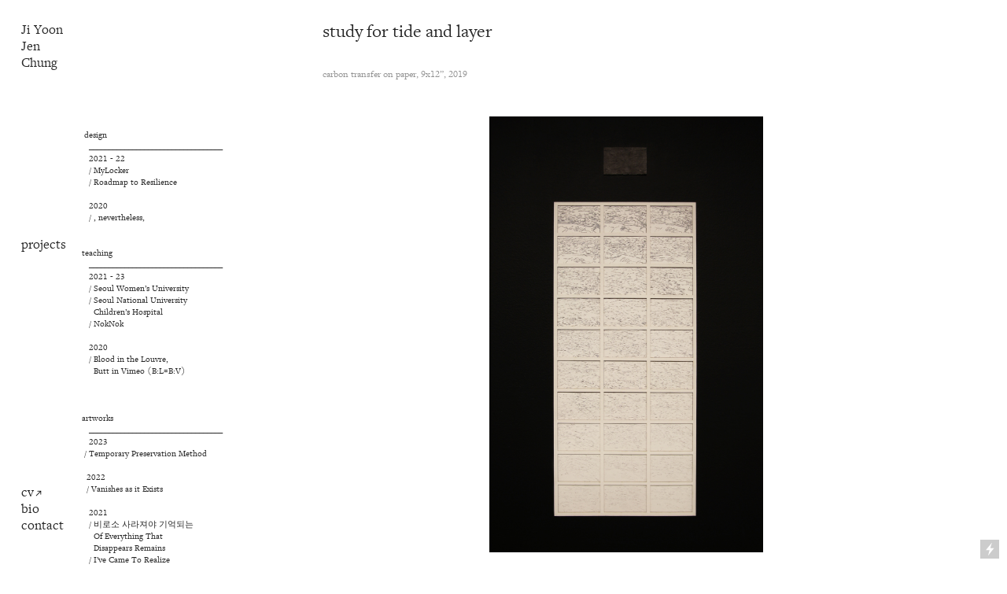

--- FILE ---
content_type: text/html; charset=UTF-8
request_url: https://jyjenchung.com/study-for-tide-and-layer
body_size: 27737
content:
<!DOCTYPE html>
<!-- 

        Running on cargo.site

-->
<html lang="en" data-predefined-style="true" data-css-presets="true" data-css-preset data-typography-preset>
	<head>
<script>
				var __cargo_context__ = 'live';
				var __cargo_js_ver__ = 'c=2806793921';
				var __cargo_maint__ = false;
				
				
			</script>
					<meta http-equiv="X-UA-Compatible" content="IE=edge,chrome=1">
		<meta http-equiv="Content-Type" content="text/html; charset=utf-8">
		<meta name="viewport" content="initial-scale=1.0, maximum-scale=1.0, user-scalable=no">
		
			<meta name="robots" content="index,follow">
		<title>study for tide and layer — jenjychung</title>
		<meta name="description" content="study for tide and layer carbon transfer on paper, 9x12”, 2019 Based on the thought: “Every transition associates a...">
				<meta name="twitter:card" content="summary_large_image">
		<meta name="twitter:title" content="study for tide and layer — jenjychung">
		<meta name="twitter:description" content="study for tide and layer carbon transfer on paper, 9x12”, 2019 Based on the thought: “Every transition associates a...">
		<meta name="twitter:image" content="https://freight.cargo.site/w/1200/i/b608340a741d7a9fd2f42fb184867ca5e93f6e0f4f369ad7738587a19a6ca067/a.jpg">
		<meta property="og:locale" content="en_US">
		<meta property="og:title" content="study for tide and layer — jenjychung">
		<meta property="og:description" content="study for tide and layer carbon transfer on paper, 9x12”, 2019 Based on the thought: “Every transition associates a...">
		<meta property="og:url" content="https://jyjenchung.com/study-for-tide-and-layer">
		<meta property="og:image" content="https://freight.cargo.site/w/1200/i/b608340a741d7a9fd2f42fb184867ca5e93f6e0f4f369ad7738587a19a6ca067/a.jpg">
		<meta property="og:type" content="website">

		<link rel="preconnect" href="https://static.cargo.site" crossorigin>
		<link rel="preconnect" href="https://freight.cargo.site" crossorigin>
				<link rel="preconnect" href="https://type.cargo.site" crossorigin>

		<!--<link rel="preload" href="https://static.cargo.site/assets/social/IconFont-Regular-0.9.3.woff2" as="font" type="font/woff" crossorigin>-->

		

		<link href="https://freight.cargo.site/t/original/i/75b1de71e64eb93069130c8c32e5128f8f8c80c77be5a28cd2ce04fb3245c686/IMG_0078.ico" rel="shortcut icon">
		<link href="https://jyjenchung.com/rss" rel="alternate" type="application/rss+xml" title="jenjychung feed">

		<link href="https://jyjenchung.com/stylesheet?c=2806793921&1649239831" id="member_stylesheet" rel="stylesheet" type="text/css" />
<style id="">@font-face{font-family:Icons;src:url(https://static.cargo.site/assets/social/IconFont-Regular-0.9.3.woff2);unicode-range:U+E000-E15C,U+F0000,U+FE0E}@font-face{font-family:Icons;src:url(https://static.cargo.site/assets/social/IconFont-Regular-0.9.3.woff2);font-weight:240;unicode-range:U+E000-E15C,U+F0000,U+FE0E}@font-face{font-family:Icons;src:url(https://static.cargo.site/assets/social/IconFont-Regular-0.9.3.woff2);unicode-range:U+E000-E15C,U+F0000,U+FE0E;font-weight:400}@font-face{font-family:Icons;src:url(https://static.cargo.site/assets/social/IconFont-Regular-0.9.3.woff2);unicode-range:U+E000-E15C,U+F0000,U+FE0E;font-weight:600}@font-face{font-family:Icons;src:url(https://static.cargo.site/assets/social/IconFont-Regular-0.9.3.woff2);unicode-range:U+E000-E15C,U+F0000,U+FE0E;font-weight:800}@font-face{font-family:Icons;src:url(https://static.cargo.site/assets/social/IconFont-Regular-0.9.3.woff2);unicode-range:U+E000-E15C,U+F0000,U+FE0E;font-style:italic}@font-face{font-family:Icons;src:url(https://static.cargo.site/assets/social/IconFont-Regular-0.9.3.woff2);unicode-range:U+E000-E15C,U+F0000,U+FE0E;font-weight:200;font-style:italic}@font-face{font-family:Icons;src:url(https://static.cargo.site/assets/social/IconFont-Regular-0.9.3.woff2);unicode-range:U+E000-E15C,U+F0000,U+FE0E;font-weight:400;font-style:italic}@font-face{font-family:Icons;src:url(https://static.cargo.site/assets/social/IconFont-Regular-0.9.3.woff2);unicode-range:U+E000-E15C,U+F0000,U+FE0E;font-weight:600;font-style:italic}@font-face{font-family:Icons;src:url(https://static.cargo.site/assets/social/IconFont-Regular-0.9.3.woff2);unicode-range:U+E000-E15C,U+F0000,U+FE0E;font-weight:800;font-style:italic}body.iconfont-loading,body.iconfont-loading *{color:transparent!important}body{-moz-osx-font-smoothing:grayscale;-webkit-font-smoothing:antialiased;-webkit-text-size-adjust:none}body.no-scroll{overflow:hidden}/*!
 * Content
 */.page{word-wrap:break-word}:focus{outline:0}.pointer-events-none{pointer-events:none}.pointer-events-auto{pointer-events:auto}.pointer-events-none .page_content .audio-player,.pointer-events-none .page_content .shop_product,.pointer-events-none .page_content a,.pointer-events-none .page_content audio,.pointer-events-none .page_content button,.pointer-events-none .page_content details,.pointer-events-none .page_content iframe,.pointer-events-none .page_content img,.pointer-events-none .page_content input,.pointer-events-none .page_content video{pointer-events:auto}.pointer-events-none .page_content *>a,.pointer-events-none .page_content>a{position:relative}s *{text-transform:inherit}#toolset{position:fixed;bottom:10px;right:10px;z-index:8}.mobile #toolset,.template_site_inframe #toolset{display:none}#toolset a{display:block;height:24px;width:24px;margin:0;padding:0;text-decoration:none;background:rgba(0,0,0,.2)}#toolset a:hover{background:rgba(0,0,0,.8)}[data-adminview] #toolset a,[data-adminview] #toolset_admin a{background:rgba(0,0,0,.04);pointer-events:none;cursor:default}#toolset_admin a:active{background:rgba(0,0,0,.7)}#toolset_admin a svg>*{transform:scale(1.1) translate(0,-.5px);transform-origin:50% 50%}#toolset_admin a svg{pointer-events:none;width:100%!important;height:auto!important}#following-container{overflow:auto;-webkit-overflow-scrolling:touch}#following-container iframe{height:100%;width:100%;position:absolute;top:0;left:0;right:0;bottom:0}:root{--following-width:-400px;--following-animation-duration:450ms}@keyframes following-open{0%{transform:translateX(0)}100%{transform:translateX(var(--following-width))}}@keyframes following-open-inverse{0%{transform:translateX(0)}100%{transform:translateX(calc(-1 * var(--following-width)))}}@keyframes following-close{0%{transform:translateX(var(--following-width))}100%{transform:translateX(0)}}@keyframes following-close-inverse{0%{transform:translateX(calc(-1 * var(--following-width)))}100%{transform:translateX(0)}}body.animate-left{animation:following-open var(--following-animation-duration);animation-fill-mode:both;animation-timing-function:cubic-bezier(.24,1,.29,1)}#following-container.animate-left{animation:following-close-inverse var(--following-animation-duration);animation-fill-mode:both;animation-timing-function:cubic-bezier(.24,1,.29,1)}#following-container.animate-left #following-frame{animation:following-close var(--following-animation-duration);animation-fill-mode:both;animation-timing-function:cubic-bezier(.24,1,.29,1)}body.animate-right{animation:following-close var(--following-animation-duration);animation-fill-mode:both;animation-timing-function:cubic-bezier(.24,1,.29,1)}#following-container.animate-right{animation:following-open-inverse var(--following-animation-duration);animation-fill-mode:both;animation-timing-function:cubic-bezier(.24,1,.29,1)}#following-container.animate-right #following-frame{animation:following-open var(--following-animation-duration);animation-fill-mode:both;animation-timing-function:cubic-bezier(.24,1,.29,1)}.slick-slider{position:relative;display:block;-moz-box-sizing:border-box;box-sizing:border-box;-webkit-user-select:none;-moz-user-select:none;-ms-user-select:none;user-select:none;-webkit-touch-callout:none;-khtml-user-select:none;-ms-touch-action:pan-y;touch-action:pan-y;-webkit-tap-highlight-color:transparent}.slick-list{position:relative;display:block;overflow:hidden;margin:0;padding:0}.slick-list:focus{outline:0}.slick-list.dragging{cursor:pointer;cursor:hand}.slick-slider .slick-list,.slick-slider .slick-track{transform:translate3d(0,0,0);will-change:transform}.slick-track{position:relative;top:0;left:0;display:block}.slick-track:after,.slick-track:before{display:table;content:'';width:1px;height:1px;margin-top:-1px;margin-left:-1px}.slick-track:after{clear:both}.slick-loading .slick-track{visibility:hidden}.slick-slide{display:none;float:left;height:100%;min-height:1px}[dir=rtl] .slick-slide{float:right}.content .slick-slide img{display:inline-block}.content .slick-slide img:not(.image-zoom){cursor:pointer}.content .scrub .slick-list,.content .scrub .slick-slide img:not(.image-zoom){cursor:ew-resize}body.slideshow-scrub-dragging *{cursor:ew-resize!important}.content .slick-slide img:not([src]),.content .slick-slide img[src='']{width:100%;height:auto}.slick-slide.slick-loading img{display:none}.slick-slide.dragging img{pointer-events:none}.slick-initialized .slick-slide{display:block}.slick-loading .slick-slide{visibility:hidden}.slick-vertical .slick-slide{display:block;height:auto;border:1px solid transparent}.slick-arrow.slick-hidden{display:none}.slick-arrow{position:absolute;z-index:9;width:0;top:0;height:100%;cursor:pointer;will-change:opacity;-webkit-transition:opacity 333ms cubic-bezier(.4,0,.22,1);transition:opacity 333ms cubic-bezier(.4,0,.22,1)}.slick-arrow.hidden{opacity:0}.slick-arrow svg{position:absolute;width:36px;height:36px;top:0;left:0;right:0;bottom:0;margin:auto;transform:translate(.25px,.25px)}.slick-arrow svg.right-arrow{transform:translate(.25px,.25px) scaleX(-1)}.slick-arrow svg:active{opacity:.75}.slick-arrow svg .arrow-shape{fill:none!important;stroke:#fff;stroke-linecap:square}.slick-arrow svg .arrow-outline{fill:none!important;stroke-width:2.5px;stroke:rgba(0,0,0,.6);stroke-linecap:square}.slick-arrow.slick-next{right:0;text-align:right}.slick-next svg,.wallpaper-navigation .slick-next svg{margin-right:10px}.mobile .slick-next svg{margin-right:10px}.slick-arrow.slick-prev{text-align:left}.slick-prev svg,.wallpaper-navigation .slick-prev svg{margin-left:10px}.mobile .slick-prev svg{margin-left:10px}.loading_animation{display:none;vertical-align:middle;z-index:15;line-height:0;pointer-events:none;border-radius:100%}.loading_animation.hidden{display:none}.loading_animation.pulsing{opacity:0;display:inline-block;animation-delay:.1s;-webkit-animation-delay:.1s;-moz-animation-delay:.1s;animation-duration:12s;animation-iteration-count:infinite;animation:fade-pulse-in .5s ease-in-out;-moz-animation:fade-pulse-in .5s ease-in-out;-webkit-animation:fade-pulse-in .5s ease-in-out;-webkit-animation-fill-mode:forwards;-moz-animation-fill-mode:forwards;animation-fill-mode:forwards}.loading_animation.pulsing.no-delay{animation-delay:0s;-webkit-animation-delay:0s;-moz-animation-delay:0s}.loading_animation div{border-radius:100%}.loading_animation div svg{max-width:100%;height:auto}.loading_animation div,.loading_animation div svg{width:20px;height:20px}.loading_animation.full-width svg{width:100%;height:auto}.loading_animation.full-width.big svg{width:100px;height:100px}.loading_animation div svg>*{fill:#ccc}.loading_animation div{-webkit-animation:spin-loading 12s ease-out;-webkit-animation-iteration-count:infinite;-moz-animation:spin-loading 12s ease-out;-moz-animation-iteration-count:infinite;animation:spin-loading 12s ease-out;animation-iteration-count:infinite}.loading_animation.hidden{display:none}[data-backdrop] .loading_animation{position:absolute;top:15px;left:15px;z-index:99}.loading_animation.position-absolute.middle{top:calc(50% - 10px);left:calc(50% - 10px)}.loading_animation.position-absolute.topleft{top:0;left:0}.loading_animation.position-absolute.middleright{top:calc(50% - 10px);right:1rem}.loading_animation.position-absolute.middleleft{top:calc(50% - 10px);left:1rem}.loading_animation.gray div svg>*{fill:#999}.loading_animation.gray-dark div svg>*{fill:#666}.loading_animation.gray-darker div svg>*{fill:#555}.loading_animation.gray-light div svg>*{fill:#ccc}.loading_animation.white div svg>*{fill:rgba(255,255,255,.85)}.loading_animation.blue div svg>*{fill:#698fff}.loading_animation.inline{display:inline-block;margin-bottom:.5ex}.loading_animation.inline.left{margin-right:.5ex}@-webkit-keyframes fade-pulse-in{0%{opacity:0}50%{opacity:.5}100%{opacity:1}}@-moz-keyframes fade-pulse-in{0%{opacity:0}50%{opacity:.5}100%{opacity:1}}@keyframes fade-pulse-in{0%{opacity:0}50%{opacity:.5}100%{opacity:1}}@-webkit-keyframes pulsate{0%{opacity:1}50%{opacity:0}100%{opacity:1}}@-moz-keyframes pulsate{0%{opacity:1}50%{opacity:0}100%{opacity:1}}@keyframes pulsate{0%{opacity:1}50%{opacity:0}100%{opacity:1}}@-webkit-keyframes spin-loading{0%{transform:rotate(0)}9%{transform:rotate(1050deg)}18%{transform:rotate(-1090deg)}20%{transform:rotate(-1080deg)}23%{transform:rotate(-1080deg)}28%{transform:rotate(-1095deg)}29%{transform:rotate(-1065deg)}34%{transform:rotate(-1080deg)}35%{transform:rotate(-1050deg)}40%{transform:rotate(-1065deg)}41%{transform:rotate(-1035deg)}44%{transform:rotate(-1035deg)}47%{transform:rotate(-2160deg)}50%{transform:rotate(-2160deg)}56%{transform:rotate(45deg)}60%{transform:rotate(45deg)}80%{transform:rotate(6120deg)}100%{transform:rotate(0)}}@keyframes spin-loading{0%{transform:rotate(0)}9%{transform:rotate(1050deg)}18%{transform:rotate(-1090deg)}20%{transform:rotate(-1080deg)}23%{transform:rotate(-1080deg)}28%{transform:rotate(-1095deg)}29%{transform:rotate(-1065deg)}34%{transform:rotate(-1080deg)}35%{transform:rotate(-1050deg)}40%{transform:rotate(-1065deg)}41%{transform:rotate(-1035deg)}44%{transform:rotate(-1035deg)}47%{transform:rotate(-2160deg)}50%{transform:rotate(-2160deg)}56%{transform:rotate(45deg)}60%{transform:rotate(45deg)}80%{transform:rotate(6120deg)}100%{transform:rotate(0)}}[grid-row]{align-items:flex-start;box-sizing:border-box;display:-webkit-box;display:-webkit-flex;display:-ms-flexbox;display:flex;-webkit-flex-wrap:wrap;-ms-flex-wrap:wrap;flex-wrap:wrap}[grid-col]{box-sizing:border-box}[grid-row] [grid-col].empty:after{content:"\0000A0";cursor:text}body.mobile[data-adminview=content-editproject] [grid-row] [grid-col].empty:after{display:none}[grid-col=auto]{-webkit-box-flex:1;-webkit-flex:1;-ms-flex:1;flex:1}[grid-col=x12]{width:100%}[grid-col=x11]{width:50%}[grid-col=x10]{width:33.33%}[grid-col=x9]{width:25%}[grid-col=x8]{width:20%}[grid-col=x7]{width:16.666666667%}[grid-col=x6]{width:14.285714286%}[grid-col=x5]{width:12.5%}[grid-col=x4]{width:11.111111111%}[grid-col=x3]{width:10%}[grid-col=x2]{width:9.090909091%}[grid-col=x1]{width:8.333333333%}[grid-col="1"]{width:8.33333%}[grid-col="2"]{width:16.66667%}[grid-col="3"]{width:25%}[grid-col="4"]{width:33.33333%}[grid-col="5"]{width:41.66667%}[grid-col="6"]{width:50%}[grid-col="7"]{width:58.33333%}[grid-col="8"]{width:66.66667%}[grid-col="9"]{width:75%}[grid-col="10"]{width:83.33333%}[grid-col="11"]{width:91.66667%}[grid-col="12"]{width:100%}body.mobile [grid-responsive] [grid-col]{width:100%;-webkit-box-flex:none;-webkit-flex:none;-ms-flex:none;flex:none}[data-ce-host=true][contenteditable=true] [grid-pad]{pointer-events:none}[data-ce-host=true][contenteditable=true] [grid-pad]>*{pointer-events:auto}[grid-pad="0"]{padding:0}[grid-pad="0.25"]{padding:.125rem}[grid-pad="0.5"]{padding:.25rem}[grid-pad="0.75"]{padding:.375rem}[grid-pad="1"]{padding:.5rem}[grid-pad="1.25"]{padding:.625rem}[grid-pad="1.5"]{padding:.75rem}[grid-pad="1.75"]{padding:.875rem}[grid-pad="2"]{padding:1rem}[grid-pad="2.5"]{padding:1.25rem}[grid-pad="3"]{padding:1.5rem}[grid-pad="3.5"]{padding:1.75rem}[grid-pad="4"]{padding:2rem}[grid-pad="5"]{padding:2.5rem}[grid-pad="6"]{padding:3rem}[grid-pad="7"]{padding:3.5rem}[grid-pad="8"]{padding:4rem}[grid-pad="9"]{padding:4.5rem}[grid-pad="10"]{padding:5rem}[grid-gutter="0"]{margin:0}[grid-gutter="0.5"]{margin:-.25rem}[grid-gutter="1"]{margin:-.5rem}[grid-gutter="1.5"]{margin:-.75rem}[grid-gutter="2"]{margin:-1rem}[grid-gutter="2.5"]{margin:-1.25rem}[grid-gutter="3"]{margin:-1.5rem}[grid-gutter="3.5"]{margin:-1.75rem}[grid-gutter="4"]{margin:-2rem}[grid-gutter="5"]{margin:-2.5rem}[grid-gutter="6"]{margin:-3rem}[grid-gutter="7"]{margin:-3.5rem}[grid-gutter="8"]{margin:-4rem}[grid-gutter="10"]{margin:-5rem}[grid-gutter="12"]{margin:-6rem}[grid-gutter="14"]{margin:-7rem}[grid-gutter="16"]{margin:-8rem}[grid-gutter="18"]{margin:-9rem}[grid-gutter="20"]{margin:-10rem}small{max-width:100%;text-decoration:inherit}img:not([src]),img[src='']{outline:1px solid rgba(177,177,177,.4);outline-offset:-1px;content:url([data-uri])}img.image-zoom{cursor:-webkit-zoom-in;cursor:-moz-zoom-in;cursor:zoom-in}#imprimatur{color:#333;font-size:10px;font-family:-apple-system,BlinkMacSystemFont,"Segoe UI",Roboto,Oxygen,Ubuntu,Cantarell,"Open Sans","Helvetica Neue",sans-serif,"Sans Serif",Icons;/*!System*/position:fixed;opacity:.3;right:-28px;bottom:160px;transform:rotate(270deg);-ms-transform:rotate(270deg);-webkit-transform:rotate(270deg);z-index:8;text-transform:uppercase;color:#999;opacity:.5;padding-bottom:2px;text-decoration:none}.mobile #imprimatur{display:none}bodycopy cargo-link a{font-family:-apple-system,BlinkMacSystemFont,"Segoe UI",Roboto,Oxygen,Ubuntu,Cantarell,"Open Sans","Helvetica Neue",sans-serif,"Sans Serif",Icons;/*!System*/font-size:12px;font-style:normal;font-weight:400;transform:rotate(270deg);text-decoration:none;position:fixed!important;right:-27px;bottom:100px;text-decoration:none;letter-spacing:normal;background:0 0;border:0;border-bottom:0;outline:0}/*! PhotoSwipe Default UI CSS by Dmitry Semenov | photoswipe.com | MIT license */.pswp--has_mouse .pswp__button--arrow--left,.pswp--has_mouse .pswp__button--arrow--right,.pswp__ui{visibility:visible}.pswp--minimal--dark .pswp__top-bar,.pswp__button{background:0 0}.pswp,.pswp__bg,.pswp__container,.pswp__img--placeholder,.pswp__zoom-wrap,.quick-view-navigation{-webkit-backface-visibility:hidden}.pswp__button{cursor:pointer;opacity:1;-webkit-appearance:none;transition:opacity .2s;-webkit-box-shadow:none;box-shadow:none}.pswp__button-close>svg{top:10px;right:10px;margin-left:auto}.pswp--touch .quick-view-navigation{display:none}.pswp__ui{-webkit-font-smoothing:auto;opacity:1;z-index:1550}.quick-view-navigation{will-change:opacity;-webkit-transition:opacity 333ms cubic-bezier(.4,0,.22,1);transition:opacity 333ms cubic-bezier(.4,0,.22,1)}.quick-view-navigation .pswp__group .pswp__button{pointer-events:auto}.pswp__button>svg{position:absolute;width:36px;height:36px}.quick-view-navigation .pswp__group:active svg{opacity:.75}.pswp__button svg .shape-shape{fill:#fff}.pswp__button svg .shape-outline{fill:#000}.pswp__button-prev>svg{top:0;bottom:0;left:10px;margin:auto}.pswp__button-next>svg{top:0;bottom:0;right:10px;margin:auto}.quick-view-navigation .pswp__group .pswp__button-prev{position:absolute;left:0;top:0;width:0;height:100%}.quick-view-navigation .pswp__group .pswp__button-next{position:absolute;right:0;top:0;width:0;height:100%}.quick-view-navigation .close-button,.quick-view-navigation .left-arrow,.quick-view-navigation .right-arrow{transform:translate(.25px,.25px)}.quick-view-navigation .right-arrow{transform:translate(.25px,.25px) scaleX(-1)}.pswp__button svg .shape-outline{fill:transparent!important;stroke:#000;stroke-width:2.5px;stroke-linecap:square}.pswp__button svg .shape-shape{fill:transparent!important;stroke:#fff;stroke-width:1.5px;stroke-linecap:square}.pswp__bg,.pswp__scroll-wrap,.pswp__zoom-wrap{width:100%;position:absolute}.quick-view-navigation .pswp__group .pswp__button-close{margin:0}.pswp__container,.pswp__item,.pswp__zoom-wrap{right:0;bottom:0;top:0;position:absolute;left:0}.pswp__ui--hidden .pswp__button{opacity:.001}.pswp__ui--hidden .pswp__button,.pswp__ui--hidden .pswp__button *{pointer-events:none}.pswp .pswp__ui.pswp__ui--displaynone{display:none}.pswp__element--disabled{display:none!important}/*! PhotoSwipe main CSS by Dmitry Semenov | photoswipe.com | MIT license */.pswp{position:fixed;display:none;height:100%;width:100%;top:0;left:0;right:0;bottom:0;margin:auto;-ms-touch-action:none;touch-action:none;z-index:9999999;-webkit-text-size-adjust:100%;line-height:initial;letter-spacing:initial;outline:0}.pswp img{max-width:none}.pswp--zoom-disabled .pswp__img{cursor:default!important}.pswp--animate_opacity{opacity:.001;will-change:opacity;-webkit-transition:opacity 333ms cubic-bezier(.4,0,.22,1);transition:opacity 333ms cubic-bezier(.4,0,.22,1)}.pswp--open{display:block}.pswp--zoom-allowed .pswp__img{cursor:-webkit-zoom-in;cursor:-moz-zoom-in;cursor:zoom-in}.pswp--zoomed-in .pswp__img{cursor:-webkit-grab;cursor:-moz-grab;cursor:grab}.pswp--dragging .pswp__img{cursor:-webkit-grabbing;cursor:-moz-grabbing;cursor:grabbing}.pswp__bg{left:0;top:0;height:100%;opacity:0;transform:translateZ(0);will-change:opacity}.pswp__scroll-wrap{left:0;top:0;height:100%}.pswp__container,.pswp__zoom-wrap{-ms-touch-action:none;touch-action:none}.pswp__container,.pswp__img{-webkit-user-select:none;-moz-user-select:none;-ms-user-select:none;user-select:none;-webkit-tap-highlight-color:transparent;-webkit-touch-callout:none}.pswp__zoom-wrap{-webkit-transform-origin:left top;-ms-transform-origin:left top;transform-origin:left top;-webkit-transition:-webkit-transform 222ms cubic-bezier(.4,0,.22,1);transition:transform 222ms cubic-bezier(.4,0,.22,1)}.pswp__bg{-webkit-transition:opacity 222ms cubic-bezier(.4,0,.22,1);transition:opacity 222ms cubic-bezier(.4,0,.22,1)}.pswp--animated-in .pswp__bg,.pswp--animated-in .pswp__zoom-wrap{-webkit-transition:none;transition:none}.pswp--hide-overflow .pswp__scroll-wrap,.pswp--hide-overflow.pswp{overflow:hidden}.pswp__img{position:absolute;width:auto;height:auto;top:0;left:0}.pswp__img--placeholder--blank{background:#222}.pswp--ie .pswp__img{width:100%!important;height:auto!important;left:0;top:0}.pswp__ui--idle{opacity:0}.pswp__error-msg{position:absolute;left:0;top:50%;width:100%;text-align:center;font-size:14px;line-height:16px;margin-top:-8px;color:#ccc}.pswp__error-msg a{color:#ccc;text-decoration:underline}.pswp__error-msg{font-family:-apple-system,BlinkMacSystemFont,"Segoe UI",Roboto,Oxygen,Ubuntu,Cantarell,"Open Sans","Helvetica Neue",sans-serif}.quick-view.mouse-down .iframe-item{pointer-events:none!important}.quick-view-caption-positioner{pointer-events:none;width:100%;height:100%}.quick-view-caption-wrapper{margin:auto;position:absolute;bottom:0;left:0;right:0}.quick-view-horizontal-align-left .quick-view-caption-wrapper{margin-left:0}.quick-view-horizontal-align-right .quick-view-caption-wrapper{margin-right:0}[data-quick-view-caption]{transition:.1s opacity ease-in-out;position:absolute;bottom:0;left:0;right:0}.quick-view-horizontal-align-left [data-quick-view-caption]{text-align:left}.quick-view-horizontal-align-right [data-quick-view-caption]{text-align:right}.quick-view-caption{transition:.1s opacity ease-in-out}.quick-view-caption>*{display:inline-block}.quick-view-caption *{pointer-events:auto}.quick-view-caption.hidden{opacity:0}.shop_product .dropdown_wrapper{flex:0 0 100%;position:relative}.shop_product select{appearance:none;-moz-appearance:none;-webkit-appearance:none;outline:0;-webkit-font-smoothing:antialiased;-moz-osx-font-smoothing:grayscale;cursor:pointer;border-radius:0;white-space:nowrap;overflow:hidden!important;text-overflow:ellipsis}.shop_product select.dropdown::-ms-expand{display:none}.shop_product a{cursor:pointer;border-bottom:none;text-decoration:none}.shop_product a.out-of-stock{pointer-events:none}body.audio-player-dragging *{cursor:ew-resize!important}.audio-player{display:inline-flex;flex:1 0 calc(100% - 2px);width:calc(100% - 2px)}.audio-player .button{height:100%;flex:0 0 3.3rem;display:flex}.audio-player .separator{left:3.3rem;height:100%}.audio-player .buffer{width:0%;height:100%;transition:left .3s linear,width .3s linear}.audio-player.seeking .buffer{transition:left 0s,width 0s}.audio-player.seeking{user-select:none;-webkit-user-select:none;cursor:ew-resize}.audio-player.seeking *{user-select:none;-webkit-user-select:none;cursor:ew-resize}.audio-player .bar{overflow:hidden;display:flex;justify-content:space-between;align-content:center;flex-grow:1}.audio-player .progress{width:0%;height:100%;transition:width .3s linear}.audio-player.seeking .progress{transition:width 0s}.audio-player .pause,.audio-player .play{cursor:pointer;height:100%}.audio-player .note-icon{margin:auto 0;order:2;flex:0 1 auto}.audio-player .title{white-space:nowrap;overflow:hidden;text-overflow:ellipsis;pointer-events:none;user-select:none;padding:.5rem 0 .5rem 1rem;margin:auto auto auto 0;flex:0 3 auto;min-width:0;width:100%}.audio-player .total-time{flex:0 1 auto;margin:auto 0}.audio-player .current-time,.audio-player .play-text{flex:0 1 auto;margin:auto 0}.audio-player .stream-anim{user-select:none;margin:auto auto auto 0}.audio-player .stream-anim span{display:inline-block}.audio-player .buffer,.audio-player .current-time,.audio-player .note-svg,.audio-player .play-text,.audio-player .separator,.audio-player .total-time{user-select:none;pointer-events:none}.audio-player .buffer,.audio-player .play-text,.audio-player .progress{position:absolute}.audio-player,.audio-player .bar,.audio-player .button,.audio-player .current-time,.audio-player .note-icon,.audio-player .pause,.audio-player .play,.audio-player .total-time{position:relative}body.mobile .audio-player,body.mobile .audio-player *{-webkit-touch-callout:none}#standalone-admin-frame{border:0;width:400px;position:absolute;right:0;top:0;height:100vh;z-index:99}body[standalone-admin=true] #standalone-admin-frame{transform:translate(0,0)}body[standalone-admin=true] .main_container{width:calc(100% - 400px)}body[standalone-admin=false] #standalone-admin-frame{transform:translate(100%,0)}body[standalone-admin=false] .main_container{width:100%}.toggle_standaloneAdmin{position:fixed;top:0;right:400px;height:40px;width:40px;z-index:999;cursor:pointer;background-color:rgba(0,0,0,.4)}.toggle_standaloneAdmin:active{opacity:.7}body[standalone-admin=false] .toggle_standaloneAdmin{right:0}.toggle_standaloneAdmin *{color:#fff;fill:#fff}.toggle_standaloneAdmin svg{padding:6px;width:100%;height:100%;opacity:.85}body[standalone-admin=false] .toggle_standaloneAdmin #close,body[standalone-admin=true] .toggle_standaloneAdmin #backdropsettings{display:none}.toggle_standaloneAdmin>div{width:100%;height:100%}#admin_toggle_button{position:fixed;top:50%;transform:translate(0,-50%);right:400px;height:36px;width:12px;z-index:999;cursor:pointer;background-color:rgba(0,0,0,.09);padding-left:2px;margin-right:5px}#admin_toggle_button .bar{content:'';background:rgba(0,0,0,.09);position:fixed;width:5px;bottom:0;top:0;z-index:10}#admin_toggle_button:active{background:rgba(0,0,0,.065)}#admin_toggle_button *{color:#fff;fill:#fff}#admin_toggle_button svg{padding:0;width:16px;height:36px;margin-left:1px;opacity:1}#admin_toggle_button svg *{fill:#fff;opacity:1}#admin_toggle_button[data-state=closed] .toggle_admin_close{display:none}#admin_toggle_button[data-state=closed],#admin_toggle_button[data-state=closed] .toggle_admin_open{width:20px;cursor:pointer;margin:0}#admin_toggle_button[data-state=closed] svg{margin-left:2px}#admin_toggle_button[data-state=open] .toggle_admin_open{display:none}select,select *{text-rendering:auto!important}b b{font-weight:inherit}*{-webkit-box-sizing:border-box;-moz-box-sizing:border-box;box-sizing:border-box}customhtml>*{position:relative;z-index:10}body,html{min-height:100vh;margin:0;padding:0}html{touch-action:manipulation;position:relative;background-color:#fff}.main_container{min-height:100vh;width:100%;overflow:hidden}.container{display:-webkit-box;display:-webkit-flex;display:-moz-box;display:-ms-flexbox;display:flex;-webkit-flex-wrap:wrap;-moz-flex-wrap:wrap;-ms-flex-wrap:wrap;flex-wrap:wrap;max-width:100%;width:100%;overflow:visible}.container{align-items:flex-start;-webkit-align-items:flex-start}.page{z-index:2}.page ul li>text-limit{display:block}.content,.content_container,.pinned{-webkit-flex:1 0 auto;-moz-flex:1 0 auto;-ms-flex:1 0 auto;flex:1 0 auto;max-width:100%}.content_container{width:100%}.content_container.full_height{min-height:100vh}.page_background{position:absolute;top:0;left:0;width:100%;height:100%}.page_container{position:relative;overflow:visible;width:100%}.backdrop{position:absolute;top:0;z-index:1;width:100%;height:100%;max-height:100vh}.backdrop>div{position:absolute;top:0;left:0;width:100%;height:100%;-webkit-backface-visibility:hidden;backface-visibility:hidden;transform:translate3d(0,0,0);contain:strict}[data-backdrop].backdrop>div[data-overflowing]{max-height:100vh;position:absolute;top:0;left:0}body.mobile [split-responsive]{display:flex;flex-direction:column}body.mobile [split-responsive] .container{width:100%;order:2}body.mobile [split-responsive] .backdrop{position:relative;height:50vh;width:100%;order:1}body.mobile [split-responsive] [data-auxiliary].backdrop{position:absolute;height:50vh;width:100%;order:1}.page{position:relative;z-index:2}img[data-align=left]{float:left}img[data-align=right]{float:right}[data-rotation]{transform-origin:center center}.content .page_content:not([contenteditable=true]) [data-draggable]{pointer-events:auto!important;backface-visibility:hidden}.preserve-3d{-moz-transform-style:preserve-3d;transform-style:preserve-3d}.content .page_content:not([contenteditable=true]) [data-draggable] iframe{pointer-events:none!important}.dragging-active iframe{pointer-events:none!important}.content .page_content:not([contenteditable=true]) [data-draggable]:active{opacity:1}.content .scroll-transition-fade{transition:transform 1s ease-in-out,opacity .8s ease-in-out}.content .scroll-transition-fade.below-viewport{opacity:0;transform:translateY(40px)}.mobile.full_width .page_container:not([split-layout]) .container_width{width:100%}[data-view=pinned_bottom] .bottom_pin_invisibility{visibility:hidden}.pinned{position:relative;width:100%}.pinned .page_container.accommodate:not(.fixed):not(.overlay){z-index:2}.pinned .page_container.overlay{position:absolute;z-index:4}.pinned .page_container.overlay.fixed{position:fixed}.pinned .page_container.overlay.fixed .page{max-height:100vh;-webkit-overflow-scrolling:touch}.pinned .page_container.overlay.fixed .page.allow-scroll{overflow-y:auto;overflow-x:hidden}.pinned .page_container.overlay.fixed .page.allow-scroll{align-items:flex-start;-webkit-align-items:flex-start}.pinned .page_container .page.allow-scroll::-webkit-scrollbar{width:0;background:0 0;display:none}.pinned.pinned_top .page_container.overlay{left:0;top:0}.pinned.pinned_bottom .page_container.overlay{left:0;bottom:0}div[data-container=set]:empty{margin-top:1px}.thumbnails{position:relative;z-index:1}[thumbnails=grid]{align-items:baseline}[thumbnails=justify] .thumbnail{box-sizing:content-box}[thumbnails][data-padding-zero] .thumbnail{margin-bottom:-1px}[thumbnails=montessori] .thumbnail{pointer-events:auto;position:absolute}[thumbnails] .thumbnail>a{display:block;text-decoration:none}[thumbnails=montessori]{height:0}[thumbnails][data-resizing],[thumbnails][data-resizing] *{cursor:nwse-resize}[thumbnails] .thumbnail .resize-handle{cursor:nwse-resize;width:26px;height:26px;padding:5px;position:absolute;opacity:.75;right:-1px;bottom:-1px;z-index:100}[thumbnails][data-resizing] .resize-handle{display:none}[thumbnails] .thumbnail .resize-handle svg{position:absolute;top:0;left:0}[thumbnails] .thumbnail .resize-handle:hover{opacity:1}[data-can-move].thumbnail .resize-handle svg .resize_path_outline{fill:#fff}[data-can-move].thumbnail .resize-handle svg .resize_path{fill:#000}[thumbnails=montessori] .thumbnail_sizer{height:0;width:100%;position:relative;padding-bottom:100%;pointer-events:none}[thumbnails] .thumbnail img{display:block;min-height:3px;margin-bottom:0}[thumbnails] .thumbnail img:not([src]),img[src=""]{margin:0!important;width:100%;min-height:3px;height:100%!important;position:absolute}[aspect-ratio="1x1"].thumb_image{height:0;padding-bottom:100%;overflow:hidden}[aspect-ratio="4x3"].thumb_image{height:0;padding-bottom:75%;overflow:hidden}[aspect-ratio="16x9"].thumb_image{height:0;padding-bottom:56.25%;overflow:hidden}[thumbnails] .thumb_image{width:100%;position:relative}[thumbnails][thumbnail-vertical-align=top]{align-items:flex-start}[thumbnails][thumbnail-vertical-align=middle]{align-items:center}[thumbnails][thumbnail-vertical-align=bottom]{align-items:baseline}[thumbnails][thumbnail-horizontal-align=left]{justify-content:flex-start}[thumbnails][thumbnail-horizontal-align=middle]{justify-content:center}[thumbnails][thumbnail-horizontal-align=right]{justify-content:flex-end}.thumb_image.default_image>svg{position:absolute;top:0;left:0;bottom:0;right:0;width:100%;height:100%}.thumb_image.default_image{outline:1px solid #ccc;outline-offset:-1px;position:relative}.mobile.full_width [data-view=Thumbnail] .thumbnails_width{width:100%}.content [data-draggable] a:active,.content [data-draggable] img:active{opacity:initial}.content .draggable-dragging{opacity:initial}[data-draggable].draggable_visible{visibility:visible}[data-draggable].draggable_hidden{visibility:hidden}.gallery_card [data-draggable],.marquee [data-draggable]{visibility:inherit}[data-draggable]{visibility:visible;background-color:rgba(0,0,0,.003)}#site_menu_panel_container .image-gallery:not(.initialized){height:0;padding-bottom:100%;min-height:initial}.image-gallery:not(.initialized){min-height:100vh;visibility:hidden;width:100%}.image-gallery .gallery_card img{display:block;width:100%;height:auto}.image-gallery .gallery_card{transform-origin:center}.image-gallery .gallery_card.dragging{opacity:.1;transform:initial!important}.image-gallery:not([image-gallery=slideshow]) .gallery_card iframe:only-child,.image-gallery:not([image-gallery=slideshow]) .gallery_card video:only-child{width:100%;height:100%;top:0;left:0;position:absolute}.image-gallery[image-gallery=slideshow] .gallery_card video[muted][autoplay]:not([controls]),.image-gallery[image-gallery=slideshow] .gallery_card video[muted][data-autoplay]:not([controls]){pointer-events:none}.image-gallery [image-gallery-pad="0"] video:only-child{object-fit:cover;height:calc(100% + 1px)}div.image-gallery>a,div.image-gallery>iframe,div.image-gallery>img,div.image-gallery>video{display:none}[image-gallery-row]{align-items:flex-start;box-sizing:border-box;display:-webkit-box;display:-webkit-flex;display:-ms-flexbox;display:flex;-webkit-flex-wrap:wrap;-ms-flex-wrap:wrap;flex-wrap:wrap}.image-gallery .gallery_card_image{width:100%;position:relative}[data-predefined-style=true] .image-gallery a.gallery_card{display:block;border:none}[image-gallery-col]{box-sizing:border-box}[image-gallery-col=x12]{width:100%}[image-gallery-col=x11]{width:50%}[image-gallery-col=x10]{width:33.33%}[image-gallery-col=x9]{width:25%}[image-gallery-col=x8]{width:20%}[image-gallery-col=x7]{width:16.666666667%}[image-gallery-col=x6]{width:14.285714286%}[image-gallery-col=x5]{width:12.5%}[image-gallery-col=x4]{width:11.111111111%}[image-gallery-col=x3]{width:10%}[image-gallery-col=x2]{width:9.090909091%}[image-gallery-col=x1]{width:8.333333333%}.content .page_content [image-gallery-pad].image-gallery{pointer-events:none}.content .page_content [image-gallery-pad].image-gallery .gallery_card_image>*,.content .page_content [image-gallery-pad].image-gallery .gallery_image_caption{pointer-events:auto}.content .page_content [image-gallery-pad="0"]{padding:0}.content .page_content [image-gallery-pad="0.25"]{padding:.125rem}.content .page_content [image-gallery-pad="0.5"]{padding:.25rem}.content .page_content [image-gallery-pad="0.75"]{padding:.375rem}.content .page_content [image-gallery-pad="1"]{padding:.5rem}.content .page_content [image-gallery-pad="1.25"]{padding:.625rem}.content .page_content [image-gallery-pad="1.5"]{padding:.75rem}.content .page_content [image-gallery-pad="1.75"]{padding:.875rem}.content .page_content [image-gallery-pad="2"]{padding:1rem}.content .page_content [image-gallery-pad="2.5"]{padding:1.25rem}.content .page_content [image-gallery-pad="3"]{padding:1.5rem}.content .page_content [image-gallery-pad="3.5"]{padding:1.75rem}.content .page_content [image-gallery-pad="4"]{padding:2rem}.content .page_content [image-gallery-pad="5"]{padding:2.5rem}.content .page_content [image-gallery-pad="6"]{padding:3rem}.content .page_content [image-gallery-pad="7"]{padding:3.5rem}.content .page_content [image-gallery-pad="8"]{padding:4rem}.content .page_content [image-gallery-pad="9"]{padding:4.5rem}.content .page_content [image-gallery-pad="10"]{padding:5rem}.content .page_content [image-gallery-gutter="0"]{margin:0}.content .page_content [image-gallery-gutter="0.5"]{margin:-.25rem}.content .page_content [image-gallery-gutter="1"]{margin:-.5rem}.content .page_content [image-gallery-gutter="1.5"]{margin:-.75rem}.content .page_content [image-gallery-gutter="2"]{margin:-1rem}.content .page_content [image-gallery-gutter="2.5"]{margin:-1.25rem}.content .page_content [image-gallery-gutter="3"]{margin:-1.5rem}.content .page_content [image-gallery-gutter="3.5"]{margin:-1.75rem}.content .page_content [image-gallery-gutter="4"]{margin:-2rem}.content .page_content [image-gallery-gutter="5"]{margin:-2.5rem}.content .page_content [image-gallery-gutter="6"]{margin:-3rem}.content .page_content [image-gallery-gutter="7"]{margin:-3.5rem}.content .page_content [image-gallery-gutter="8"]{margin:-4rem}.content .page_content [image-gallery-gutter="10"]{margin:-5rem}.content .page_content [image-gallery-gutter="12"]{margin:-6rem}.content .page_content [image-gallery-gutter="14"]{margin:-7rem}.content .page_content [image-gallery-gutter="16"]{margin:-8rem}.content .page_content [image-gallery-gutter="18"]{margin:-9rem}.content .page_content [image-gallery-gutter="20"]{margin:-10rem}[image-gallery=slideshow]:not(.initialized)>*{min-height:1px;opacity:0;min-width:100%}[image-gallery=slideshow][data-constrained-by=height] [image-gallery-vertical-align].slick-track{align-items:flex-start}[image-gallery=slideshow] img.image-zoom:active{opacity:initial}[image-gallery=slideshow].slick-initialized .gallery_card{pointer-events:none}[image-gallery=slideshow].slick-initialized .gallery_card.slick-current{pointer-events:auto}[image-gallery=slideshow] .gallery_card:not(.has_caption){line-height:0}.content .page_content [image-gallery=slideshow].image-gallery>*{pointer-events:auto}.content [image-gallery=slideshow].image-gallery.slick-initialized .gallery_card{overflow:hidden;margin:0;display:flex;flex-flow:row wrap;flex-shrink:0}.content [image-gallery=slideshow].image-gallery.slick-initialized .gallery_card.slick-current{overflow:visible}[image-gallery=slideshow] .gallery_image_caption{opacity:1;transition:opacity .3s;-webkit-transition:opacity .3s;width:100%;margin-left:auto;margin-right:auto;clear:both}[image-gallery-horizontal-align=left] .gallery_image_caption{text-align:left}[image-gallery-horizontal-align=middle] .gallery_image_caption{text-align:center}[image-gallery-horizontal-align=right] .gallery_image_caption{text-align:right}[image-gallery=slideshow][data-slideshow-in-transition] .gallery_image_caption{opacity:0;transition:opacity .3s;-webkit-transition:opacity .3s}[image-gallery=slideshow] .gallery_card_image{width:initial;margin:0;display:inline-block}[image-gallery=slideshow] .gallery_card img{margin:0;display:block}[image-gallery=slideshow][data-exploded]{align-items:flex-start;box-sizing:border-box;display:-webkit-box;display:-webkit-flex;display:-ms-flexbox;display:flex;-webkit-flex-wrap:wrap;-ms-flex-wrap:wrap;flex-wrap:wrap;justify-content:flex-start;align-content:flex-start}[image-gallery=slideshow][data-exploded] .gallery_card{padding:1rem;width:16.666%}[image-gallery=slideshow][data-exploded] .gallery_card_image{height:0;display:block;width:100%}[image-gallery=grid]{align-items:baseline}[image-gallery=grid] .gallery_card.has_caption .gallery_card_image{display:block}[image-gallery=grid] [image-gallery-pad="0"].gallery_card{margin-bottom:-1px}[image-gallery=grid] .gallery_card img{margin:0}[image-gallery=columns] .gallery_card img{margin:0}[image-gallery=justify]{align-items:flex-start}[image-gallery=justify] .gallery_card img{margin:0}[image-gallery=montessori][image-gallery-row]{display:block}[image-gallery=montessori] a.gallery_card,[image-gallery=montessori] div.gallery_card{position:absolute;pointer-events:auto}[image-gallery=montessori][data-can-move] .gallery_card,[image-gallery=montessori][data-can-move] .gallery_card .gallery_card_image,[image-gallery=montessori][data-can-move] .gallery_card .gallery_card_image>*{cursor:move}[image-gallery=montessori]{position:relative;height:0}[image-gallery=freeform] .gallery_card{position:relative}[image-gallery=freeform] [image-gallery-pad="0"].gallery_card{margin-bottom:-1px}[image-gallery-vertical-align]{display:flex;flex-flow:row wrap}[image-gallery-vertical-align].slick-track{display:flex;flex-flow:row nowrap}.image-gallery .slick-list{margin-bottom:-.3px}[image-gallery-vertical-align=top]{align-content:flex-start;align-items:flex-start}[image-gallery-vertical-align=middle]{align-items:center;align-content:center}[image-gallery-vertical-align=bottom]{align-content:flex-end;align-items:flex-end}[image-gallery-horizontal-align=left]{justify-content:flex-start}[image-gallery-horizontal-align=middle]{justify-content:center}[image-gallery-horizontal-align=right]{justify-content:flex-end}.image-gallery[data-resizing],.image-gallery[data-resizing] *{cursor:nwse-resize!important}.image-gallery .gallery_card .resize-handle,.image-gallery .gallery_card .resize-handle *{cursor:nwse-resize!important}.image-gallery .gallery_card .resize-handle{width:26px;height:26px;padding:5px;position:absolute;opacity:.75;right:-1px;bottom:-1px;z-index:10}.image-gallery[data-resizing] .resize-handle{display:none}.image-gallery .gallery_card .resize-handle svg{cursor:nwse-resize!important;position:absolute;top:0;left:0}.image-gallery .gallery_card .resize-handle:hover{opacity:1}[data-can-move].gallery_card .resize-handle svg .resize_path_outline{fill:#fff}[data-can-move].gallery_card .resize-handle svg .resize_path{fill:#000}[image-gallery=montessori] .thumbnail_sizer{height:0;width:100%;position:relative;padding-bottom:100%;pointer-events:none}#site_menu_button{display:block;text-decoration:none;pointer-events:auto;z-index:9;vertical-align:top;cursor:pointer;box-sizing:content-box;font-family:Icons}#site_menu_button.custom_icon{padding:0;line-height:0}#site_menu_button.custom_icon img{width:100%;height:auto}#site_menu_wrapper.disabled #site_menu_button{display:none}#site_menu_wrapper.mobile_only #site_menu_button{display:none}body.mobile #site_menu_wrapper.mobile_only:not(.disabled) #site_menu_button:not(.active){display:block}#site_menu_panel_container[data-type=cargo_menu] #site_menu_panel{display:block;position:fixed;top:0;right:0;bottom:0;left:0;z-index:10;cursor:default}.site_menu{pointer-events:auto;position:absolute;z-index:11;top:0;bottom:0;line-height:0;max-width:400px;min-width:300px;font-size:20px;text-align:left;background:rgba(20,20,20,.95);padding:20px 30px 90px 30px;overflow-y:auto;overflow-x:hidden;display:-webkit-box;display:-webkit-flex;display:-ms-flexbox;display:flex;-webkit-box-orient:vertical;-webkit-box-direction:normal;-webkit-flex-direction:column;-ms-flex-direction:column;flex-direction:column;-webkit-box-pack:start;-webkit-justify-content:flex-start;-ms-flex-pack:start;justify-content:flex-start}body.mobile #site_menu_wrapper .site_menu{-webkit-overflow-scrolling:touch;min-width:auto;max-width:100%;width:100%;padding:20px}#site_menu_wrapper[data-sitemenu-position=bottom-left] #site_menu,#site_menu_wrapper[data-sitemenu-position=top-left] #site_menu{left:0}#site_menu_wrapper[data-sitemenu-position=bottom-right] #site_menu,#site_menu_wrapper[data-sitemenu-position=top-right] #site_menu{right:0}#site_menu_wrapper[data-type=page] .site_menu{right:0;left:0;width:100%;padding:0;margin:0;background:0 0}.site_menu_wrapper.open .site_menu{display:block}.site_menu div{display:block}.site_menu a{text-decoration:none;display:inline-block;color:rgba(255,255,255,.75);max-width:100%;overflow:hidden;white-space:nowrap;text-overflow:ellipsis;line-height:1.4}.site_menu div a.active{color:rgba(255,255,255,.4)}.site_menu div.set-link>a{font-weight:700}.site_menu div.hidden{display:none}.site_menu .close{display:block;position:absolute;top:0;right:10px;font-size:60px;line-height:50px;font-weight:200;color:rgba(255,255,255,.4);cursor:pointer;user-select:none}#site_menu_panel_container .page_container{position:relative;overflow:hidden;background:0 0;z-index:2}#site_menu_panel_container .site_menu_page_wrapper{position:fixed;top:0;left:0;overflow-y:auto;-webkit-overflow-scrolling:touch;height:100%;width:100%;z-index:100}#site_menu_panel_container .site_menu_page_wrapper .backdrop{pointer-events:none}#site_menu_panel_container #site_menu_page_overlay{position:fixed;top:0;right:0;bottom:0;left:0;cursor:default;z-index:1}#shop_button{display:block;text-decoration:none;pointer-events:auto;z-index:9;vertical-align:top;cursor:pointer;box-sizing:content-box;font-family:Icons}#shop_button.custom_icon{padding:0;line-height:0}#shop_button.custom_icon img{width:100%;height:auto}#shop_button.disabled{display:none}.loading[data-loading]{display:none;position:fixed;bottom:8px;left:8px;z-index:100}.new_site_button_wrapper{font-size:1.8rem;font-weight:400;color:rgba(0,0,0,.85);font-family:-apple-system,BlinkMacSystemFont,'Segoe UI',Roboto,Oxygen,Ubuntu,Cantarell,'Open Sans','Helvetica Neue',sans-serif,'Sans Serif',Icons;font-style:normal;line-height:1.4;color:#fff;position:fixed;bottom:0;right:0;z-index:999}body.template_site #toolset{display:none!important}body.mobile .new_site_button{display:none}.new_site_button{display:flex;height:44px;cursor:pointer}.new_site_button .plus{width:44px;height:100%}.new_site_button .plus svg{width:100%;height:100%}.new_site_button .plus svg line{stroke:#000;stroke-width:2px}.new_site_button .plus:after,.new_site_button .plus:before{content:'';width:30px;height:2px}.new_site_button .text{background:#0fce83;display:none;padding:7.5px 15px 7.5px 15px;height:100%;font-size:20px;color:#222}.new_site_button:active{opacity:.8}.new_site_button.show_full .text{display:block}.new_site_button.show_full .plus{display:none}html:not(.admin-wrapper) .template_site #confirm_modal [data-progress] .progress-indicator:after{content:'Generating Site...';padding:7.5px 15px;right:-200px;color:#000}bodycopy svg.marker-overlay,bodycopy svg.marker-overlay *{transform-origin:0 0;-webkit-transform-origin:0 0;box-sizing:initial}bodycopy svg#svgroot{box-sizing:initial}bodycopy svg.marker-overlay{padding:inherit;position:absolute;left:0;top:0;width:100%;height:100%;min-height:1px;overflow:visible;pointer-events:none;z-index:999}bodycopy svg.marker-overlay *{pointer-events:initial}bodycopy svg.marker-overlay text{letter-spacing:initial}bodycopy svg.marker-overlay a{cursor:pointer}.marquee:not(.torn-down){overflow:hidden;width:100%;position:relative;padding-bottom:.25em;padding-top:.25em;margin-bottom:-.25em;margin-top:-.25em;contain:layout}.marquee .marquee_contents{will-change:transform;display:flex;flex-direction:column}.marquee[behavior][direction].torn-down{white-space:normal}.marquee[behavior=bounce] .marquee_contents{display:block;float:left;clear:both}.marquee[behavior=bounce] .marquee_inner{display:block}.marquee[behavior=bounce][direction=vertical] .marquee_contents{width:100%}.marquee[behavior=bounce][direction=diagonal] .marquee_inner:last-child,.marquee[behavior=bounce][direction=vertical] .marquee_inner:last-child{position:relative;visibility:hidden}.marquee[behavior=bounce][direction=horizontal],.marquee[behavior=scroll][direction=horizontal]{white-space:pre}.marquee[behavior=scroll][direction=horizontal] .marquee_contents{display:inline-flex;white-space:nowrap;min-width:100%}.marquee[behavior=scroll][direction=horizontal] .marquee_inner{min-width:100%}.marquee[behavior=scroll] .marquee_inner:first-child{will-change:transform;position:absolute;width:100%;top:0;left:0}.cycle{display:none}</style>
<script type="text/json" data-set="defaults" >{"current_offset":0,"current_page":1,"cargo_url":"jenjychung","is_domain":true,"is_mobile":false,"is_tablet":false,"is_phone":false,"api_path":"https:\/\/jyjenchung.com\/_api","is_editor":false,"is_template":false,"is_direct_link":true,"direct_link_pid":14170663}</script>
<script type="text/json" data-set="DisplayOptions" >{"user_id":263253,"pagination_count":24,"title_in_project":true,"disable_project_scroll":false,"learning_cargo_seen":true,"resource_url":null,"use_sets":null,"sets_are_clickable":null,"set_links_position":null,"sticky_pages":null,"total_projects":0,"slideshow_responsive":false,"slideshow_thumbnails_header":true,"layout_options":{"content_position":"right_cover","content_width":"70","content_margin":"5","main_margin":"2.5","text_alignment":"text_left","vertical_position":"vertical_top","bgcolor":"rgb(255, 255, 255)","WebFontConfig":{"system":{"families":{"Helvetica Neue":{"variants":["n4","i4","n7","i7"]},"-apple-system":{"variants":["n4"]}}},"cargo":{"families":{"Freight Text":{"variants":["n4","i4","n7","i7"]},"Wremena":{"variants":["n2","n4","n7"]}}}},"links_orientation":"links_horizontal","viewport_size":"phone","mobile_zoom":"22","mobile_view":"desktop","mobile_padding":"-3","mobile_formatting":false,"width_unit":"rem","text_width":"66","is_feed":false,"limit_vertical_images":false,"image_zoom":true,"mobile_images_full_width":true,"responsive_columns":"1","responsive_thumbnails_padding":"0.7","enable_sitemenu":false,"sitemenu_mobileonly":false,"menu_position":"top-left","sitemenu_option":"cargo_menu","responsive_row_height":"75","advanced_padding_enabled":false,"main_margin_top":"2.5","main_margin_right":"2.5","main_margin_bottom":"2.5","main_margin_left":"2.5","mobile_pages_full_width":true,"scroll_transition":false,"image_full_zoom":true,"quick_view_height":"100","quick_view_width":"100","quick_view_alignment":"quick_view_center_center","advanced_quick_view_padding_enabled":false,"quick_view_padding":"2.5","quick_view_padding_top":"2.5","quick_view_padding_bottom":"2.5","quick_view_padding_left":"2.5","quick_view_padding_right":"2.5","quick_content_alignment":"quick_content_center_center","close_quick_view_on_scroll":true,"show_quick_view_ui":true,"quick_view_bgcolor":"","quick_view_caption":false},"element_sort":{"no-group":[{"name":"Navigation","isActive":true},{"name":"Header Text","isActive":true},{"name":"Content","isActive":true},{"name":"Header Image","isActive":false}]},"site_menu_options":{"display_type":"page","enable":true,"mobile_only":true,"position":"top-right","single_page_id":14170668,"icon":"\ue131","show_homepage":true,"single_page_url":"Menu","custom_icon":false},"ecommerce_options":{"enable_ecommerce_button":false,"shop_button_position":"top-right","shop_icon":"text","custom_icon":false,"shop_icon_text":"Cart &lt;(#)&gt;","icon":"","enable_geofencing":false,"enabled_countries":["AF","AX","AL","DZ","AS","AD","AO","AI","AQ","AG","AR","AM","AW","AU","AT","AZ","BS","BH","BD","BB","BY","BE","BZ","BJ","BM","BT","BO","BQ","BA","BW","BV","BR","IO","BN","BG","BF","BI","KH","CM","CA","CV","KY","CF","TD","CL","CN","CX","CC","CO","KM","CG","CD","CK","CR","CI","HR","CU","CW","CY","CZ","DK","DJ","DM","DO","EC","EG","SV","GQ","ER","EE","ET","FK","FO","FJ","FI","FR","GF","PF","TF","GA","GM","GE","DE","GH","GI","GR","GL","GD","GP","GU","GT","GG","GN","GW","GY","HT","HM","VA","HN","HK","HU","IS","IN","ID","IR","IQ","IE","IM","IL","IT","JM","JP","JE","JO","KZ","KE","KI","KP","KR","KW","KG","LA","LV","LB","LS","LR","LY","LI","LT","LU","MO","MK","MG","MW","MY","MV","ML","MT","MH","MQ","MR","MU","YT","MX","FM","MD","MC","MN","ME","MS","MA","MZ","MM","NA","NR","NP","NL","NC","NZ","NI","NE","NG","NU","NF","MP","NO","OM","PK","PW","PS","PA","PG","PY","PE","PH","PN","PL","PT","PR","QA","RE","RO","RU","RW","BL","SH","KN","LC","MF","PM","VC","WS","SM","ST","SA","SN","RS","SC","SL","SG","SX","SK","SI","SB","SO","ZA","GS","SS","ES","LK","SD","SR","SJ","SZ","SE","CH","SY","TW","TJ","TZ","TH","TL","TG","TK","TO","TT","TN","TR","TM","TC","TV","UG","UA","AE","GB","US","UM","UY","UZ","VU","VE","VN","VG","VI","WF","EH","YE","ZM","ZW"]}}</script>
<script type="text/json" data-set="Site" >{"id":"263253","direct_link":"https:\/\/jyjenchung.com","display_url":"jyjenchung.com","site_url":"jenjychung","account_shop_id":null,"has_ecommerce":false,"has_shop":false,"ecommerce_key_public":null,"cargo_spark_button":true,"following_url":null,"website_title":"jenjychung","meta_tags":"","meta_description":"","meta_head":"","homepage_id":"14170657","css_url":"https:\/\/jyjenchung.com\/stylesheet","rss_url":"https:\/\/jyjenchung.com\/rss","js_url":"\/_jsapps\/design\/design.js","favicon_url":"https:\/\/freight.cargo.site\/t\/original\/i\/75b1de71e64eb93069130c8c32e5128f8f8c80c77be5a28cd2ce04fb3245c686\/IMG_0078.ico","home_url":"https:\/\/cargo.site","auth_url":"https:\/\/cargo.site","profile_url":null,"profile_width":0,"profile_height":0,"social_image_url":"https:\/\/freight.cargo.site\/i\/5c317d3cff9ae30aa8bfc0ba29e717b0dcae54e537f2080ab4401908211c73b6\/IMG_4836.JPG","social_width":1200,"social_height":1200,"social_description":"Cargo","social_has_image":true,"social_has_description":false,"site_menu_icon":null,"site_menu_has_image":false,"custom_html":"<customhtml><!-- Google tag (gtag.js) -->\n<script async src=\"https:\/\/www.googletagmanager.com\/gtag\/js?id=G-QC4RJHWH0T\"><\/script>\n<script>\n  window.dataLayer = window.dataLayer || [];\n  function gtag(){dataLayer.push(arguments);}\n  gtag('js', new Date());\n\n  gtag('config', 'G-QC4RJHWH0T');\n<\/script><\/customhtml>","filter":null,"is_editor":false,"use_hi_res":false,"hiq":null,"progenitor_site":"object","files":{"Ji-Yoon-Chung-CV.pdf":"https:\/\/files.cargocollective.com\/c263253\/Ji-Yoon-Chung-CV.pdf?1716880424","Ji-Yoon-Chung_CV.pdf":"https:\/\/files.cargocollective.com\/c263253\/Ji-Yoon-Chung_CV.pdf?1669910115","Roadmap-to-Resilience_President-s-Innovation-Challenge.pdf":"https:\/\/files.cargocollective.com\/c263253\/Roadmap-to-Resilience_President-s-Innovation-Challenge.pdf?1643254683","Chung_TechnologicalLandscape_Documentation.pdf":"https:\/\/files.cargocollective.com\/c263253\/Chung_TechnologicalLandscape_Documentation.pdf?1631645895"},"resource_url":"jyjenchung.com\/_api\/v0\/site\/263253"}</script>
<script type="text/json" data-set="ScaffoldingData" >{"id":0,"title":"jenjychung","project_url":0,"set_id":0,"is_homepage":false,"pin":false,"is_set":true,"in_nav":false,"stack":false,"sort":0,"index":0,"page_count":2,"pin_position":null,"thumbnail_options":null,"pages":[{"id":14170656,"title":"Main","project_url":"Main","set_id":0,"is_homepage":false,"pin":false,"is_set":true,"in_nav":false,"stack":false,"sort":0,"index":0,"page_count":3,"pin_position":null,"thumbnail_options":null,"pages":[{"id":14170657,"site_id":263253,"project_url":"Home-Image-Scroll","direct_link":"https:\/\/jyjenchung.com\/Home-Image-Scroll","type":"page","title":"Home Image Scroll","title_no_html":"Home Image Scroll","tags":"","display":false,"pin":false,"pin_options":{"position":"top"},"in_nav":false,"is_homepage":true,"backdrop_enabled":false,"is_set":false,"stack":false,"excerpt":"","content":"<br><br><br><br><br><br><br>\n<br><br>\n<div grid-row=\"\" grid-pad=\"0.25\" grid-gutter=\"0.5\">\n\t<div grid-col=\"x12\" grid-pad=\"0.25\" class=\"\"><a href=\"BIO\" rel=\"history\" class=\"image-link\"><img width=\"2249\" height=\"2249\" width_o=\"2249\" height_o=\"2249\" data-src=\"https:\/\/freight.cargo.site\/t\/original\/i\/6ac90b8c55e30b559cf164094215060f0aa9c9a0e41020203682a354534d3685\/IMG_4836.JPG\" data-mid=\"76484772\" border=\"0\" data-scale=\"45\"\/><\/a><\/div>\n<\/div><br>","content_no_html":"\n\n\n\t{image 19 scale=\"45\"}\n","content_partial_html":"<br><br><br><br><br><br><br>\n<br><br>\n\n\t<a href=\"BIO\" rel=\"history\" class=\"image-link\"><img width=\"2249\" height=\"2249\" width_o=\"2249\" height_o=\"2249\" data-src=\"https:\/\/freight.cargo.site\/t\/original\/i\/6ac90b8c55e30b559cf164094215060f0aa9c9a0e41020203682a354534d3685\/IMG_4836.JPG\" data-mid=\"76484772\" border=\"0\" data-scale=\"45\"\/><\/a>\n<br>","thumb":"131286686","thumb_meta":{"thumbnail_crop":{"percentWidth":"100","marginLeft":0,"marginTop":0,"imageModel":{"mid":24711322,"duplicate":false,"page_id":14170657,"image_ref":"{image 20}","id":131286686,"project_id":14170657,"name":"FullSizeRender-35.jpg","hash":"f3d0e64edf4cda18a25362fa5822e1b985c0ba83410d331e30e424d8d3b0110e","width":2874,"height":2874,"sort":0,"exclude_from_backdrop":false,"date_added":"1537662842"},"stored":{"ratio":100,"crop_ratio":"16x9"},"cropManuallySet":false}},"thumb_is_visible":false,"sort":1,"index":0,"set_id":14170656,"page_options":{"using_local_css":true,"local_css":"[local-style=\"14170657\"] .container_width {\n\twidth: 63% \/*!variable_defaults*\/;\n}\n\n[local-style=\"14170657\"] body {\n\tbackground-color: initial \/*!variable_defaults*\/;\n}\n\n[local-style=\"14170657\"] .backdrop {\n\twidth: 100% \/*!background_cover*\/;\n}\n\n[local-style=\"14170657\"] .page {\n}\n\n[local-style=\"14170657\"] .page_background {\n\tbackground-color: initial \/*!page_container_bgcolor*\/;\n}\n\n[local-style=\"14170657\"] .content_padding {\n\tpadding-top: 5rem \/*!main_margin*\/;\n\tpadding-bottom: 5rem \/*!main_margin*\/;\n\tpadding-left: 5rem \/*!main_margin*\/;\n\tpadding-right: 5rem \/*!main_margin*\/;\n}\n\n[data-predefined-style=\"true\"] [local-style=\"14170657\"] bodycopy {\n}\n\n[data-predefined-style=\"true\"] [local-style=\"14170657\"] bodycopy a {\n}\n\n[data-predefined-style=\"true\"] [local-style=\"14170657\"] h1 {\n}\n\n[data-predefined-style=\"true\"] [local-style=\"14170657\"] h1 a {\n}\n\n[data-predefined-style=\"true\"] [local-style=\"14170657\"] h2 {\n}\n\n[data-predefined-style=\"true\"] [local-style=\"14170657\"] h2 a {\n}\n\n[data-predefined-style=\"true\"] [local-style=\"14170657\"] small {\n}\n\n[data-predefined-style=\"true\"] [local-style=\"14170657\"] small a {\n}\n\n[local-style=\"14170657\"] .container {\n}\n\n[data-predefined-style=\"true\"] [local-style=\"14170657\"] bodycopy a:hover {\n}\n\n[data-predefined-style=\"true\"] [local-style=\"14170657\"] h1 a:hover {\n}\n\n[data-predefined-style=\"true\"] [local-style=\"14170657\"] h2 a:hover {\n}\n\n[data-predefined-style=\"true\"] [local-style=\"14170657\"] small a:hover {\n}","local_layout_options":{"split_layout":false,"split_responsive":false,"full_height":false,"advanced_padding_enabled":false,"page_container_bgcolor":"","show_local_thumbs":false,"page_bgcolor":"","main_margin":"5","main_margin_top":"5","main_margin_right":"5","main_margin_bottom":"5","main_margin_left":"5","content_width":"63"},"svg_overlay":"<svg width=\"1\" height=\"1\" xmlns=\"http:\/\/www.w3.org\/2000\/svg\" xmlns:svg=\"http:\/\/www.w3.org\/2000\/svg\" class=\"marker-overlay\">\n <!-- Created with SVG-edit - https:\/\/github.com\/SVG-Edit\/svgedit-->\n <g transform=\"translate(200, 200)\" class=\"layer\">\n  <title>Mark<\/title>\n <\/g>\n<\/svg>","svg_fonts":{},"pin_options":{"position":"top"}},"set_open":false,"images":[{"id":76464306,"project_id":14170657,"image_ref":"{image 3}","name":"a.jpg","hash":"b608340a741d7a9fd2f42fb184867ca5e93f6e0f4f369ad7738587a19a6ca067","width":2000,"height":2786,"sort":0,"exclude_from_backdrop":false,"date_added":"1593862622"},{"id":76464307,"project_id":14170657,"image_ref":"{image 6}","name":"d.jpg","hash":"9f15a9a346e395667b6b4d0811b722b055f813700d5ed5914eaeaf061558b729","width":2000,"height":2509,"sort":0,"exclude_from_backdrop":false,"date_added":"1593862622"},{"id":76464308,"project_id":14170657,"image_ref":"{image 9}","name":"f.jpg","hash":"7fb542521ee71b7e7a59f40804d14a777983096dd07ec17767a3bbb567d9335c","width":2000,"height":3000,"sort":0,"exclude_from_backdrop":false,"date_added":"1593862623"},{"id":76464309,"project_id":14170657,"image_ref":"{image 10}","name":"g.jpg","hash":"c242e961677e6c1660576645169e70f8dd816569faf60ea3a1477f20cc5bf3a9","width":2000,"height":2551,"sort":0,"exclude_from_backdrop":false,"date_added":"1593862623"},{"id":76464310,"project_id":14170657,"image_ref":"{image 12}","name":"i.jpg","hash":"f1aa9de6b248b58d0a7aa9bfe48e11b2813b6e937033f0aaaa0e292e4dcc162d","width":2000,"height":2501,"sort":0,"exclude_from_backdrop":false,"date_added":"1593862623"},{"id":76464311,"project_id":14170657,"image_ref":"{image 13}","name":"j.jpg","hash":"77ea4cfa46b89f526ab87e288230ba96b12d7d45982387198e5c365f3b6a924c","width":2000,"height":2416,"sort":0,"exclude_from_backdrop":false,"date_added":"1593862623"},{"id":76464312,"project_id":14170657,"image_ref":"{image 15}","name":"aaa.jpg","hash":"66303584544fb48a22200ca159ded6f920008f2a28fa28ade954194c696226db","width":2000,"height":3000,"sort":0,"exclude_from_backdrop":false,"date_added":"1593862623"},{"id":76464313,"project_id":14170657,"image_ref":"{image 16}","name":"1.jpg","hash":"98f1238c44fb2af27231b476d50aece762883a252d602fc56e764c102e5d8ddf","width":2000,"height":2000,"sort":0,"exclude_from_backdrop":false,"date_added":"1593862623"},{"id":76470143,"project_id":14170657,"image_ref":"{image 17}","name":"It-Was-Still-There--plaster-and-December-4th--2019.jpg","hash":"7521ffb2d6164d0c1373d18b8e58b9924e83c927b6dc0aacd8dea3b4271e3f1b","width":3024,"height":3618,"sort":0,"exclude_from_backdrop":false,"date_added":"1593863084"},{"id":76484010,"project_id":14170657,"image_ref":"{image 18}","name":"IMG_9227-2.JPG","hash":"5ef0c10715f8693642f19bb01f94013dca54779473859ef0b48b2fc91fe2d6be","width":4032,"height":3024,"sort":0,"exclude_from_backdrop":false,"date_added":"1593883849"},{"id":76484772,"project_id":14170657,"image_ref":"{image 19}","name":"IMG_4836.JPG","hash":"6ac90b8c55e30b559cf164094215060f0aa9c9a0e41020203682a354534d3685","width":2249,"height":2249,"sort":0,"exclude_from_backdrop":false,"date_added":"1593884418"},{"id":131286686,"project_id":14170657,"image_ref":"{image 20}","name":"FullSizeRender-35.jpg","hash":"f3d0e64edf4cda18a25362fa5822e1b985c0ba83410d331e30e424d8d3b0110e","width":2874,"height":2874,"sort":0,"exclude_from_backdrop":false,"date_added":"1537662842"}],"backdrop":null},{"id":14170668,"site_id":263253,"project_url":"Left-side-Navigation","direct_link":"https:\/\/jyjenchung.com\/Left-side-Navigation","type":"page","title":"Left-side Navigation","title_no_html":"Left-side Navigation","tags":"","display":false,"pin":true,"pin_options":{"position":"top","overlay":true,"fixed":true,"exclude_mobile":true,"accommodate":false},"in_nav":false,"is_homepage":false,"backdrop_enabled":false,"is_set":false,"stack":false,"excerpt":"Ji Yoon \nJen\nChung\n\n\n\n\n\n\n\n\n\n\n\n\n\nprojects\n\n\n\n\n\n\n\n\n\n\n\n\n\n\n\n\n\n\n\n\ncv\ue04e\ufe0e\n\n\nbio\ncontact","content":"<a href=\"Home-Image-Scroll\" rel=\"history\">Ji Yoon <br>Jen<br>Chung<br><\/a>\n<br>\n<br><br><br><br><br><br><br><br>\n<br><span style=\"color: rgb(0, 0, 0);\"><a href=\"works\" rel=\"history\">projects<\/a><\/span><br><br>\n<br><br>\n<br><br><br>\n<br>\n<br>\n<br><br><br><br><br><br>\n<a href=\"https:\/\/files.cargocollective.com\/c263253\/Ji-Yoon-Chung-CV.pdf\" target=\"_blank\">cv<small><span style=\"color: #000;\">\ue04e\ufe0e<\/span><\/small><\/a>\n<br>\n<a href=\"BIO\" rel=\"history\">bio<\/a><br><a href=\"contact\" rel=\"history\">contact<\/a>\n\n\n\n<br>","content_no_html":"Ji Yoon JenChung\n\n\nprojects\n\n\n\n\n\ncv\ue04e\ufe0e\n\nbiocontact\n\n\n\n","content_partial_html":"<a href=\"Home-Image-Scroll\" rel=\"history\">Ji Yoon <br>Jen<br>Chung<br><\/a>\n<br>\n<br><br><br><br><br><br><br><br>\n<br><span style=\"color: rgb(0, 0, 0);\"><a href=\"works\" rel=\"history\">projects<\/a><\/span><br><br>\n<br><br>\n<br><br><br>\n<br>\n<br>\n<br><br><br><br><br><br>\n<a href=\"https:\/\/files.cargocollective.com\/c263253\/Ji-Yoon-Chung-CV.pdf\" target=\"_blank\">cv<span style=\"color: #000;\">\ue04e\ufe0e<\/span><\/a>\n<br>\n<a href=\"BIO\" rel=\"history\">bio<\/a><br><a href=\"contact\" rel=\"history\">contact<\/a>\n\n\n\n<br>","thumb":"","thumb_meta":{"thumbnail_crop":null},"thumb_is_visible":false,"sort":2,"index":0,"set_id":14170656,"page_options":{"using_local_css":true,"local_css":"[local-style=\"14170668\"] .container_width {\n\twidth: 12% \/*!variable_defaults*\/;\n}\n\n[local-style=\"14170668\"] body {\n\tbackground-color: initial \/*!variable_defaults*\/;\n}\n\n[local-style=\"14170668\"] .backdrop {\n\twidth: 100% \/*!background_cover*\/;\n}\n\n[local-style=\"14170668\"] .page {\n\tmin-height: 100vh \/*!page_height_100vh*\/;\n}\n\n[local-style=\"14170668\"] .page_background {\n\tbackground-color: initial \/*!page_container_bgcolor*\/;\n}\n\n[local-style=\"14170668\"] .content_padding {\n\tpadding-top: 2.7rem \/*!main_margin*\/;\n\tpadding-bottom: 0rem \/*!main_margin*\/;\n\tpadding-left: 2.6rem \/*!main_margin*\/;\n\tpadding-right: 2rem \/*!main_margin*\/;\n}\n\n[data-predefined-style=\"true\"] [local-style=\"14170668\"] bodycopy {\n\tfont-size: 1.6rem;\n\tline-height: 1.3;\n}\n\n[data-predefined-style=\"true\"] [local-style=\"14170668\"] bodycopy a {\n}\n\n[data-predefined-style=\"true\"] [local-style=\"14170668\"] h1 {\n}\n\n[data-predefined-style=\"true\"] [local-style=\"14170668\"] h1 a {\n}\n\n[data-predefined-style=\"true\"] [local-style=\"14170668\"] h2 {\n}\n\n[data-predefined-style=\"true\"] [local-style=\"14170668\"] h2 a {\n}\n\n[data-predefined-style=\"true\"] [local-style=\"14170668\"] small {\n\tfont-size: 1.1rem;\n}\n\n[data-predefined-style=\"true\"] [local-style=\"14170668\"] small a {\n}\n\n[local-style=\"14170668\"] .container {\n\tmargin-left: 0 \/*!content_left*\/;\n\tmargin-right: auto \/*!content_left*\/;\n}\n\n[data-predefined-style=\"true\"] [local-style=\"14170668\"] bodycopy a:hover {\n}\n\n[data-predefined-style=\"true\"] [local-style=\"14170668\"] h1 a:hover {\n}\n\n[data-predefined-style=\"true\"] [local-style=\"14170668\"] h2 a:hover {\n}\n\n[data-predefined-style=\"true\"] [local-style=\"14170668\"] small a:hover {\n}","local_layout_options":{"split_layout":false,"split_responsive":false,"full_height":true,"advanced_padding_enabled":true,"page_container_bgcolor":"","show_local_thumbs":false,"page_bgcolor":"","content_position":"left_cover","content_width":"12","main_margin":"2","main_margin_top":"2.7","main_margin_right":"2","main_margin_bottom":"0","main_margin_left":"2.6"},"pin_options":{"position":"top","overlay":true,"fixed":true,"exclude_mobile":true,"accommodate":false},"svg_overlay":"<svg width=\"1\" height=\"1\" xmlns=\"http:\/\/www.w3.org\/2000\/svg\" xmlns:svg=\"http:\/\/www.w3.org\/2000\/svg\" class=\"marker-overlay\">\n <!-- Created with SVG-edit - https:\/\/github.com\/SVG-Edit\/svgedit-->\n <g transform=\"translate(196.4992218017578, 231.9065399169922)\" class=\"layer\">\n  <title>Mark<\/title>\n <\/g>\n<\/svg>","svg_fonts":{}},"set_open":false,"images":[],"backdrop":{"id":2195954,"site_id":263253,"page_id":14170668,"backdrop_id":3,"backdrop_path":"wallpaper","is_active":true,"data":{"scale_option":"cover","repeat_image":false,"margin":0,"pattern_size":0,"limit_size":false,"overlay_color":"transparent","bg_color":"transparent","cycle_images":false,"autoplay":true,"slideshow_transition":"slide","transition_timeout":2.5,"transition_duration":1,"randomize":false,"arrow_navigation":false,"focus_object":"{}","backdrop_viewport_lock":false,"use_image_focus":"false","image":"\/\/static.cargo.site\/assets\/backdrop\/default.jpg","requires_webgl":"false"}}},{"id":14170660,"title":"Pages","project_url":"Pages","set_id":14170656,"is_homepage":false,"pin":false,"is_set":true,"in_nav":true,"stack":false,"sort":7,"index":2,"page_count":19,"pin_position":null,"thumbnail_options":null,"pages":[{"id":14170663,"site_id":263253,"project_url":"study-for-tide-and-layer","direct_link":"https:\/\/jyjenchung.com\/study-for-tide-and-layer","type":"page","title":"study for tide and layer","title_no_html":"study for tide and layer","tags":"","display":true,"pin":false,"pin_options":null,"in_nav":true,"is_homepage":false,"backdrop_enabled":false,"is_set":false,"stack":false,"excerpt":"study for tide and layer\n\n\n\n\n\n\n\n\n\n\n\n\n\ncarbon transfer on paper, 9x12\u201d, 2019\n\n\n\n\n\n\n\n\n\n\n\n\n\n\n\n\n\t\n\n\n\n\n\n\nBased on the thought: \u201cEvery transition associates a...","content":"<h1><\/h1><h1>study for tide and layer<\/h1><br>\n<small>\n\n\n\n\n\n\n\n\n\n\n<br>carbon transfer on paper, 9x12\u201d, 2019<br>\n\n\n\n<br>\n\n\n\n<b><\/b><\/small><br>\n<br>\n<br>\n<div grid-row=\"\" grid-pad=\"1\" grid-gutter=\"2\">\n\t<div grid-col=\"x12\" grid-pad=\"1\" class=\"\"><div style=\"text-align: center\"><img width=\"1685\" height=\"2683\" width_o=\"1685\" height_o=\"2683\" data-src=\"https:\/\/freight.cargo.site\/t\/original\/i\/a9c160932dcd8b0e12162160da7131c768cd97c1fb3997186d5a0ec8a5596df7\/study-for-tide-and-layer--carbon-transfer-on-paper--9x12--2019.jpg\" data-mid=\"76473537\" border=\"0\" data-scale=\"45\"\/><\/div><\/div>\n<\/div><br>\n<br>\n<br>\nBased on the thought: \u201cEvery transition associates a loss\u201d, the tidal wave is a metaphor to the motion of losing. Interests in not only the wave but the transition of a landscape after the gravitational reaction intrigued the work \u2018surface study for tide and sediment\u2019 and also 'study for tide and layer'. Fragments of tide was captured from a video took at the East Sea, Korea at 2014. The images of the tide was retraced using the same piece of carbon paper repetitively until there was no ink left. It reflects not only the disappearing resources but also the process of loss. <br>\n\n\n\n<br>\n\n\n\n \n\n\n\t\n<br>Featured:<br>2019, <i>Land\/\/Fill\/\/Land<\/i>, Gelman Gallery, Providence RI<br><a href=\"https:\/\/www.risd.edu\/news\/stories\/grad-students-curate-land-fill-land-exhibition\/\" target=\"_blank\"><span style=\"color: #1d713c;\">https:\/\/www.risd.edu\/news\/stories\/grad-students-curate-land-fill-land-exhibition\/<\/span><\/a>\n<br>\n<br>\n<br>\n<br>","content_no_html":"study for tide and layer\n\n\n\n\n\n\n\n\n\n\n\ncarbon transfer on paper, 9x12\u201d, 2019\n\n\n\n\n\n\n\n\n\n\n\n\t{image 17 scale=\"45\"}\n\n\n\nBased on the thought: \u201cEvery transition associates a loss\u201d, the tidal wave is a metaphor to the motion of losing. Interests in not only the wave but the transition of a landscape after the gravitational reaction intrigued the work \u2018surface study for tide and sediment\u2019 and also 'study for tide and layer'. Fragments of tide was captured from a video took at the East Sea, Korea at 2014. The images of the tide was retraced using the same piece of carbon paper repetitively until there was no ink left. It reflects not only the disappearing resources but also the process of loss. \n\n\n\n\n\n\n\n \n\n\n\t\nFeatured:2019, Land\/\/Fill\/\/Land, Gelman Gallery, Providence RIhttps:\/\/www.risd.edu\/news\/stories\/grad-students-curate-land-fill-land-exhibition\/\n\n\n\n","content_partial_html":"<h1><\/h1><h1>study for tide and layer<\/h1><br>\n\n\n\n\n\n\n\n\n\n\n\n<br>carbon transfer on paper, 9x12\u201d, 2019<br>\n\n\n\n<br>\n\n\n\n<b><\/b><br>\n<br>\n<br>\n\n\t<img width=\"1685\" height=\"2683\" width_o=\"1685\" height_o=\"2683\" data-src=\"https:\/\/freight.cargo.site\/t\/original\/i\/a9c160932dcd8b0e12162160da7131c768cd97c1fb3997186d5a0ec8a5596df7\/study-for-tide-and-layer--carbon-transfer-on-paper--9x12--2019.jpg\" data-mid=\"76473537\" border=\"0\" data-scale=\"45\"\/>\n<br>\n<br>\n<br>\nBased on the thought: \u201cEvery transition associates a loss\u201d, the tidal wave is a metaphor to the motion of losing. Interests in not only the wave but the transition of a landscape after the gravitational reaction intrigued the work \u2018surface study for tide and sediment\u2019 and also 'study for tide and layer'. Fragments of tide was captured from a video took at the East Sea, Korea at 2014. The images of the tide was retraced using the same piece of carbon paper repetitively until there was no ink left. It reflects not only the disappearing resources but also the process of loss. <br>\n\n\n\n<br>\n\n\n\n \n\n\n\t\n<br>Featured:<br>2019, <i>Land\/\/Fill\/\/Land<\/i>, Gelman Gallery, Providence RI<br><a href=\"https:\/\/www.risd.edu\/news\/stories\/grad-students-curate-land-fill-land-exhibition\/\" target=\"_blank\"><span style=\"color: #1d713c;\">https:\/\/www.risd.edu\/news\/stories\/grad-students-curate-land-fill-land-exhibition\/<\/span><\/a>\n<br>\n<br>\n<br>\n<br>","thumb":"76464327","thumb_meta":{"thumbnail_crop":{"percentWidth":"100","marginLeft":0,"marginTop":0,"imageModel":{"id":76464327,"project_id":14170663,"image_ref":"{image 16}","name":"a.jpg","hash":"b608340a741d7a9fd2f42fb184867ca5e93f6e0f4f369ad7738587a19a6ca067","width":2000,"height":2786,"sort":0,"exclude_from_backdrop":false,"date_added":"1593862625"},"stored":{"ratio":139.3,"crop_ratio":"16x9"},"cropManuallySet":false}},"thumb_is_visible":true,"sort":22,"index":9,"set_id":14170660,"page_options":{"using_local_css":true,"local_css":"[local-style=\"14170663\"] .container_width {\n}\n\n[local-style=\"14170663\"] body {\n\tbackground-color: initial \/*!variable_defaults*\/;\n}\n\n[local-style=\"14170663\"] .backdrop {\n}\n\n[local-style=\"14170663\"] .page {\n\tmin-height: auto \/*!page_height_default*\/;\n}\n\n[local-style=\"14170663\"] .page_background {\n\tbackground-color: transparent \/*!page_container_bgcolor*\/;\n}\n\n[local-style=\"14170663\"] .content_padding {\n\tpadding-right: 9.4rem \/*!main_margin*\/;\n}\n\n[data-predefined-style=\"true\"] [local-style=\"14170663\"] bodycopy {\n}\n\n[data-predefined-style=\"true\"] [local-style=\"14170663\"] bodycopy a {\n}\n\n[data-predefined-style=\"true\"] [local-style=\"14170663\"] h1 {\n}\n\n[data-predefined-style=\"true\"] [local-style=\"14170663\"] h1 a {\n}\n\n[data-predefined-style=\"true\"] [local-style=\"14170663\"] h2 {\n}\n\n[data-predefined-style=\"true\"] [local-style=\"14170663\"] h2 a {\n}\n\n[data-predefined-style=\"true\"] [local-style=\"14170663\"] small {\n}\n\n[data-predefined-style=\"true\"] [local-style=\"14170663\"] small a {\n}\n\n[data-predefined-style=\"true\"] [local-style=\"14170663\"] bodycopy a:hover {\n}\n\n[data-predefined-style=\"true\"] [local-style=\"14170663\"] h1 a:hover {\n}\n\n[data-predefined-style=\"true\"] [local-style=\"14170663\"] h2 a:hover {\n}\n\n[data-predefined-style=\"true\"] [local-style=\"14170663\"] small a:hover {\n}","local_layout_options":{"split_layout":false,"split_responsive":false,"full_height":false,"advanced_padding_enabled":true,"page_container_bgcolor":"transparent","show_local_thumbs":false,"page_bgcolor":"","main_margin_right":"9.4"},"svg_overlay":"<svg width=\"1\" height=\"1\" xmlns=\"http:\/\/www.w3.org\/2000\/svg\" xmlns:svg=\"http:\/\/www.w3.org\/2000\/svg\" class=\"marker-overlay\">\n <!-- Created with SVG-edit - https:\/\/github.com\/SVG-Edit\/svgedit-->\n <g class=\"layer\" transform=\"translate(82.81249237060547, -164.1875)\">\n  <title>Mark<\/title>\n <\/g>\n<\/svg>","svg_fonts":{}},"set_open":false,"images":[{"id":76464325,"project_id":14170663,"image_ref":"{image 14}","name":"1.jpg","hash":"81cbeaaf1cb94c3394f999c2487775d300f3de4d20b1ab9527db0c75ac1c7377","width":3000,"height":2000,"sort":0,"exclude_from_backdrop":false,"date_added":"1593862625"},{"id":76464326,"project_id":14170663,"image_ref":"{image 15}","name":"2.jpg","hash":"fccb86a6577cd820d076bd1aa30988e58eb612d51328b83a1ad610280dd158cb","width":3000,"height":2000,"sort":0,"exclude_from_backdrop":false,"date_added":"1593862625"},{"id":76464327,"project_id":14170663,"image_ref":"{image 16}","name":"a.jpg","hash":"b608340a741d7a9fd2f42fb184867ca5e93f6e0f4f369ad7738587a19a6ca067","width":2000,"height":2786,"sort":0,"exclude_from_backdrop":false,"date_added":"1593862625"},{"id":76473537,"project_id":14170663,"image_ref":"{image 17}","name":"study-for-tide-and-layer--carbon-transfer-on-paper--9x12--2019.jpg","hash":"a9c160932dcd8b0e12162160da7131c768cd97c1fb3997186d5a0ec8a5596df7","width":1685,"height":2683,"sort":0,"exclude_from_backdrop":false,"date_added":"1593875973"}],"backdrop":null},{"id":14171844,"site_id":263253,"project_url":"works","direct_link":"https:\/\/jyjenchung.com\/works","type":"page","title":"works","title_no_html":"works","tags":"","display":false,"pin":true,"pin_options":{"position":"top","overlay":true,"accommodate":false,"fixed":true,"exclude_mobile":true,"exclude_desktop":false},"in_nav":false,"is_homepage":false,"backdrop_enabled":false,"is_set":false,"stack":false,"excerpt":"\u00a0 \u00a0 \u00a0 \u00a0 \u00a0 \u00a0 \u00a0 \u00a0 \u00a0 \u00a0 \u00a0 \u00a0 \u00a0 \u00a0 \u00a0 \u00a0 \n\n\u00a0 \u00a0 \u00a0 \u00a0 \u00a0 \u00a0 \u00a0 \u00a0 \u00a0 \u00a0 \u00a0 \u00a0 \u00a0 \u00a0 \u00a0 \u00a0 \u00a0 \u00a0 \u00a0 \u00a0 \u00a0 \u00a0 \u00a0 \u00a0 \u00a0 \u00a0 \u00a0 \u00a0 \u00a0 \u00a0 \u00a0design\n\u00a0...","content":"<br><br>&nbsp; &nbsp; &nbsp; &nbsp; &nbsp; &nbsp; &nbsp; &nbsp; &nbsp; &nbsp; &nbsp; &nbsp; &nbsp; &nbsp; &nbsp; &nbsp; <br>\n<a href=\"index-1\" rel=\"history\">&nbsp; &nbsp; &nbsp; &nbsp; &nbsp; &nbsp; &nbsp; &nbsp; &nbsp; &nbsp; &nbsp; &nbsp; &nbsp; &nbsp; &nbsp; &nbsp; &nbsp; &nbsp; &nbsp; &nbsp; &nbsp; &nbsp; &nbsp; &nbsp; &nbsp; &nbsp; &nbsp; &nbsp; &nbsp; &nbsp; &nbsp;<\/a>design<br>&nbsp; &nbsp;__________________________________<br>&nbsp; &nbsp;2021 - 22<br>&nbsp; &nbsp;\/ MyLocker<br>\n<a href=\"Roadmap-to-Resilience\" rel=\"history\">&nbsp; &nbsp;\/ Roadmap to Resilience<\/a><br>\n<br>&nbsp; &nbsp;2020<br><span style=\"color: #333f3b;\">&nbsp; &nbsp;<a href=\"nevertheless\" rel=\"history\">\/ , nevertheless,<\/a><\/span><br>\n<br>&nbsp; &nbsp; &nbsp; &nbsp; &nbsp; &nbsp; &nbsp; &nbsp; &nbsp; &nbsp; &nbsp; &nbsp; &nbsp; &nbsp; &nbsp; &nbsp; &nbsp; &nbsp; &nbsp; &nbsp; &nbsp; &nbsp; &nbsp; &nbsp; &nbsp; &nbsp; &nbsp; &nbsp; &nbsp; teaching<br>&nbsp; &nbsp;__________________________________<br>&nbsp; &nbsp;2021 - 23<br>\n&nbsp; &nbsp;\/ Seoul Women\u2019s University<br>\n&nbsp; &nbsp;<a href=\"snu-children-hospital\" rel=\"history\">\/ Seoul National University <br>&nbsp; &nbsp; &nbsp;Children\u2019s Hospital<\/a>&nbsp; &nbsp;<br>\n<a href=\"blbv\" rel=\"history\">&nbsp; &nbsp;<\/a>\/ NokNok<br>\n<br>&nbsp; &nbsp;2020<br>\n<a href=\"blbv\" rel=\"history\">&nbsp; &nbsp;\/ Blood in the Louvre, <br>&nbsp; &nbsp;&nbsp; Butt in Vimeo (B:L=B:V)<br><\/a><br>\n<br>\n<a href=\"index-1\" rel=\"history\">&nbsp; &nbsp; &nbsp; &nbsp; &nbsp; &nbsp; &nbsp; &nbsp; &nbsp; &nbsp; &nbsp; &nbsp; &nbsp; &nbsp; &nbsp; &nbsp; &nbsp; &nbsp; &nbsp; &nbsp; &nbsp; &nbsp; &nbsp; &nbsp; &nbsp; &nbsp; &nbsp; &nbsp; &nbsp; artworks<\/a><br>&nbsp; &nbsp;__________________________________<br>&nbsp; &nbsp;2023<br>\n<a href=\"temporary-preservation-method\" rel=\"history\">&nbsp;\/ Temporary Preservation Method<\/a><br>\n<br> &nbsp; 2022<br>\n<a href=\"vanishes-as-it-exists\" rel=\"history\">&nbsp;  \/ Vanishes as it Exists<br><\/a>\n<br>\n&nbsp; &nbsp;2021<br>\n&nbsp; &nbsp;<a href=\"of-everything-that-disappears-remains\" rel=\"history\">\/ \ube44\ub85c\uc18c \uc0ac\ub77c\uc838\uc57c \uae30\uc5b5\ub418\ub294<br>&nbsp; &nbsp; &nbsp;Of Everything That <br>&nbsp; &nbsp; &nbsp;Disappears Remains&nbsp;<\/a><br>&nbsp; <a href=\"ive-came-to-realize\" rel=\"history\">&nbsp;\/ I\u2019ve Came To Realize<\/a><br>\n<br>&nbsp; &nbsp;2020<br>\n<span style=\"color: #333f3b;\">&nbsp; &nbsp;<a href=\"Traces-of\" rel=\"history\">\/ Traces of&nbsp;<\/a><br>\n&nbsp; &nbsp;<a href=\"nevertheless\" rel=\"history\">\/ , nevertheless,<\/a><br>\n&nbsp; &nbsp;<a href=\"17691832\" rel=\"history\">\/ [ ]<br><\/a>\n<br>&nbsp; &nbsp;2019<br>\n&nbsp; &nbsp;<a href=\"It-Was-Still-There\" rel=\"history\">\/ It Was Still There<\/a> <br>\n&nbsp; &nbsp;<a href=\"disappearance-of-persistence-compilation-of-ephemera\" rel=\"history\">\/ disappearance of persistence, <br>&nbsp; &nbsp; &nbsp;compilation of ephemera <br><\/a>&nbsp; &nbsp;<a href=\"study-for-tide-and-layer\" rel=\"history\">\/ study for tide and layer <\/a><br>\n&nbsp; &nbsp;<a href=\"study-for-tide-and-sediment\" rel=\"history\">\/ study for tide and sediment<\/a><br><br>&nbsp; &nbsp;2018 -<br>\n&nbsp; &nbsp;<a href=\"circulatory-respiratory-exhalation\" rel=\"history\">\/ circulatory : respiratory : exhalation<\/a> <br>\n&nbsp; &nbsp;<a href=\"2018-transition-1011\" rel=\"history\">\/ 2018\/transition\/1011 <\/a><br>\n&nbsp; &nbsp;<a href=\"to-a-certain-extent\" rel=\"history\">\/ to a certain extent<\/a> <br>\n&nbsp; &nbsp;<a href=\"Between-the-Two-Semantic-and-Episodic\" rel=\"history\">\/ Between the Two: Semantic <br>&nbsp; &nbsp; &nbsp;and Episodic<\/a><\/span><br>\n&nbsp; &nbsp;<a href=\"Function-Follows-Form-1\" rel=\"history\">\/ Function Follows Form<\/a><br>\n&nbsp; &nbsp;<a href=\"EBE-1\" rel=\"history\">\/ EBE<\/a><br>\n&nbsp; &nbsp;<a href=\"DASIDAA-X-WeFabCity\" rel=\"history\">\/ DASIDAA X WeFabCity\n<\/a><br>","content_no_html":"&nbsp; &nbsp; &nbsp; &nbsp; &nbsp; &nbsp; &nbsp; &nbsp; &nbsp; &nbsp; &nbsp; &nbsp; &nbsp; &nbsp; &nbsp; &nbsp; \n&nbsp; &nbsp; &nbsp; &nbsp; &nbsp; &nbsp; &nbsp; &nbsp; &nbsp; &nbsp; &nbsp; &nbsp; &nbsp; &nbsp; &nbsp; &nbsp; &nbsp; &nbsp; &nbsp; &nbsp; &nbsp; &nbsp; &nbsp; &nbsp; &nbsp; &nbsp; &nbsp; &nbsp; &nbsp; &nbsp; &nbsp;design&nbsp; &nbsp;__________________________________&nbsp; &nbsp;2021 - 22&nbsp; &nbsp;\/ MyLocker\n&nbsp; &nbsp;\/ Roadmap to Resilience\n&nbsp; &nbsp;2020&nbsp; &nbsp;\/ , nevertheless,\n&nbsp; &nbsp; &nbsp; &nbsp; &nbsp; &nbsp; &nbsp; &nbsp; &nbsp; &nbsp; &nbsp; &nbsp; &nbsp; &nbsp; &nbsp; &nbsp; &nbsp; &nbsp; &nbsp; &nbsp; &nbsp; &nbsp; &nbsp; &nbsp; &nbsp; &nbsp; &nbsp; &nbsp; &nbsp; teaching&nbsp; &nbsp;__________________________________&nbsp; &nbsp;2021 - 23\n&nbsp; &nbsp;\/ Seoul Women\u2019s University\n&nbsp; &nbsp;\/ Seoul National University &nbsp; &nbsp; &nbsp;Children\u2019s Hospital&nbsp; &nbsp;\n&nbsp; &nbsp;\/ NokNok\n&nbsp; &nbsp;2020\n&nbsp; &nbsp;\/ Blood in the Louvre, &nbsp; &nbsp;&nbsp; Butt in Vimeo (B:L=B:V)\n\n&nbsp; &nbsp; &nbsp; &nbsp; &nbsp; &nbsp; &nbsp; &nbsp; &nbsp; &nbsp; &nbsp; &nbsp; &nbsp; &nbsp; &nbsp; &nbsp; &nbsp; &nbsp; &nbsp; &nbsp; &nbsp; &nbsp; &nbsp; &nbsp; &nbsp; &nbsp; &nbsp; &nbsp; &nbsp; artworks&nbsp; &nbsp;__________________________________&nbsp; &nbsp;2023\n&nbsp;\/ Temporary Preservation Method\n &nbsp; 2022\n&nbsp;  \/ Vanishes as it Exists\n\n&nbsp; &nbsp;2021\n&nbsp; &nbsp;\/ \ube44\ub85c\uc18c \uc0ac\ub77c\uc838\uc57c \uae30\uc5b5\ub418\ub294&nbsp; &nbsp; &nbsp;Of Everything That &nbsp; &nbsp; &nbsp;Disappears Remains&nbsp;&nbsp; &nbsp;\/ I\u2019ve Came To Realize\n&nbsp; &nbsp;2020\n&nbsp; &nbsp;\/ Traces of&nbsp;\n&nbsp; &nbsp;\/ , nevertheless,\n&nbsp; &nbsp;\/ [ ]\n&nbsp; &nbsp;2019\n&nbsp; &nbsp;\/ It Was Still There \n&nbsp; &nbsp;\/ disappearance of persistence, &nbsp; &nbsp; &nbsp;compilation of ephemera &nbsp; &nbsp;\/ study for tide and layer \n&nbsp; &nbsp;\/ study for tide and sediment&nbsp; &nbsp;2018 -\n&nbsp; &nbsp;\/ circulatory : respiratory : exhalation \n&nbsp; &nbsp;\/ 2018\/transition\/1011 \n&nbsp; &nbsp;\/ to a certain extent \n&nbsp; &nbsp;\/ Between the Two: Semantic &nbsp; &nbsp; &nbsp;and Episodic\n&nbsp; &nbsp;\/ Function Follows Form\n&nbsp; &nbsp;\/ EBE\n&nbsp; &nbsp;\/ DASIDAA X WeFabCity\n","content_partial_html":"<br><br>&nbsp; &nbsp; &nbsp; &nbsp; &nbsp; &nbsp; &nbsp; &nbsp; &nbsp; &nbsp; &nbsp; &nbsp; &nbsp; &nbsp; &nbsp; &nbsp; <br>\n<a href=\"index-1\" rel=\"history\">&nbsp; &nbsp; &nbsp; &nbsp; &nbsp; &nbsp; &nbsp; &nbsp; &nbsp; &nbsp; &nbsp; &nbsp; &nbsp; &nbsp; &nbsp; &nbsp; &nbsp; &nbsp; &nbsp; &nbsp; &nbsp; &nbsp; &nbsp; &nbsp; &nbsp; &nbsp; &nbsp; &nbsp; &nbsp; &nbsp; &nbsp;<\/a>design<br>&nbsp; &nbsp;__________________________________<br>&nbsp; &nbsp;2021 - 22<br>&nbsp; &nbsp;\/ MyLocker<br>\n<a href=\"Roadmap-to-Resilience\" rel=\"history\">&nbsp; &nbsp;\/ Roadmap to Resilience<\/a><br>\n<br>&nbsp; &nbsp;2020<br><span style=\"color: #333f3b;\">&nbsp; &nbsp;<a href=\"nevertheless\" rel=\"history\">\/ , nevertheless,<\/a><\/span><br>\n<br>&nbsp; &nbsp; &nbsp; &nbsp; &nbsp; &nbsp; &nbsp; &nbsp; &nbsp; &nbsp; &nbsp; &nbsp; &nbsp; &nbsp; &nbsp; &nbsp; &nbsp; &nbsp; &nbsp; &nbsp; &nbsp; &nbsp; &nbsp; &nbsp; &nbsp; &nbsp; &nbsp; &nbsp; &nbsp; teaching<br>&nbsp; &nbsp;__________________________________<br>&nbsp; &nbsp;2021 - 23<br>\n&nbsp; &nbsp;\/ Seoul Women\u2019s University<br>\n&nbsp; &nbsp;<a href=\"snu-children-hospital\" rel=\"history\">\/ Seoul National University <br>&nbsp; &nbsp; &nbsp;Children\u2019s Hospital<\/a>&nbsp; &nbsp;<br>\n<a href=\"blbv\" rel=\"history\">&nbsp; &nbsp;<\/a>\/ NokNok<br>\n<br>&nbsp; &nbsp;2020<br>\n<a href=\"blbv\" rel=\"history\">&nbsp; &nbsp;\/ Blood in the Louvre, <br>&nbsp; &nbsp;&nbsp; Butt in Vimeo (B:L=B:V)<br><\/a><br>\n<br>\n<a href=\"index-1\" rel=\"history\">&nbsp; &nbsp; &nbsp; &nbsp; &nbsp; &nbsp; &nbsp; &nbsp; &nbsp; &nbsp; &nbsp; &nbsp; &nbsp; &nbsp; &nbsp; &nbsp; &nbsp; &nbsp; &nbsp; &nbsp; &nbsp; &nbsp; &nbsp; &nbsp; &nbsp; &nbsp; &nbsp; &nbsp; &nbsp; artworks<\/a><br>&nbsp; &nbsp;__________________________________<br>&nbsp; &nbsp;2023<br>\n<a href=\"temporary-preservation-method\" rel=\"history\">&nbsp;\/ Temporary Preservation Method<\/a><br>\n<br> &nbsp; 2022<br>\n<a href=\"vanishes-as-it-exists\" rel=\"history\">&nbsp;  \/ Vanishes as it Exists<br><\/a>\n<br>\n&nbsp; &nbsp;2021<br>\n&nbsp; &nbsp;<a href=\"of-everything-that-disappears-remains\" rel=\"history\">\/ \ube44\ub85c\uc18c \uc0ac\ub77c\uc838\uc57c \uae30\uc5b5\ub418\ub294<br>&nbsp; &nbsp; &nbsp;Of Everything That <br>&nbsp; &nbsp; &nbsp;Disappears Remains&nbsp;<\/a><br>&nbsp; <a href=\"ive-came-to-realize\" rel=\"history\">&nbsp;\/ I\u2019ve Came To Realize<\/a><br>\n<br>&nbsp; &nbsp;2020<br>\n<span style=\"color: #333f3b;\">&nbsp; &nbsp;<a href=\"Traces-of\" rel=\"history\">\/ Traces of&nbsp;<\/a><br>\n&nbsp; &nbsp;<a href=\"nevertheless\" rel=\"history\">\/ , nevertheless,<\/a><br>\n&nbsp; &nbsp;<a href=\"17691832\" rel=\"history\">\/ [ ]<br><\/a>\n<br>&nbsp; &nbsp;2019<br>\n&nbsp; &nbsp;<a href=\"It-Was-Still-There\" rel=\"history\">\/ It Was Still There<\/a> <br>\n&nbsp; &nbsp;<a href=\"disappearance-of-persistence-compilation-of-ephemera\" rel=\"history\">\/ disappearance of persistence, <br>&nbsp; &nbsp; &nbsp;compilation of ephemera <br><\/a>&nbsp; &nbsp;<a href=\"study-for-tide-and-layer\" rel=\"history\">\/ study for tide and layer <\/a><br>\n&nbsp; &nbsp;<a href=\"study-for-tide-and-sediment\" rel=\"history\">\/ study for tide and sediment<\/a><br><br>&nbsp; &nbsp;2018 -<br>\n&nbsp; &nbsp;<a href=\"circulatory-respiratory-exhalation\" rel=\"history\">\/ circulatory : respiratory : exhalation<\/a> <br>\n&nbsp; &nbsp;<a href=\"2018-transition-1011\" rel=\"history\">\/ 2018\/transition\/1011 <\/a><br>\n&nbsp; &nbsp;<a href=\"to-a-certain-extent\" rel=\"history\">\/ to a certain extent<\/a> <br>\n&nbsp; &nbsp;<a href=\"Between-the-Two-Semantic-and-Episodic\" rel=\"history\">\/ Between the Two: Semantic <br>&nbsp; &nbsp; &nbsp;and Episodic<\/a><\/span><br>\n&nbsp; &nbsp;<a href=\"Function-Follows-Form-1\" rel=\"history\">\/ Function Follows Form<\/a><br>\n&nbsp; &nbsp;<a href=\"EBE-1\" rel=\"history\">\/ EBE<\/a><br>\n&nbsp; &nbsp;<a href=\"DASIDAA-X-WeFabCity\" rel=\"history\">\/ DASIDAA X WeFabCity\n<\/a><br>","thumb":"","thumb_meta":{"thumbnail_crop":null},"thumb_is_visible":false,"sort":31,"index":0,"set_id":14170660,"page_options":{"using_local_css":true,"local_css":"[local-style=\"14171844\"] .container_width {\n\twidth: 24% \/*!variable_defaults*\/;\n}\n\n[local-style=\"14171844\"] body {\n\tbackground-color: initial \/*!variable_defaults*\/;\n}\n\n[local-style=\"14171844\"] .backdrop {\n\twidth: 100% \/*!background_cover*\/;\n}\n\n[local-style=\"14171844\"] .page {\n\tmin-height: 100vh \/*!page_height_100vh*\/;\n}\n\n[local-style=\"14171844\"] .page_background {\n\tbackground-color: transparent \/*!page_container_bgcolor*\/;\n}\n\n[local-style=\"14171844\"] .content_padding {\n\tpadding-right: 1rem \/*!main_margin*\/;\n\tpadding-top: 10rem \/*!main_margin*\/;\n\tpadding-left: 10rem \/*!main_margin*\/;\n}\n\n[data-predefined-style=\"true\"] [local-style=\"14171844\"] bodycopy {\n}\n\n[data-predefined-style=\"true\"] [local-style=\"14171844\"] bodycopy a {\n}\n\n[data-predefined-style=\"true\"] [local-style=\"14171844\"] bodycopy a:hover {\n}\n\n[data-predefined-style=\"true\"] [local-style=\"14171844\"] h1 {\n}\n\n[data-predefined-style=\"true\"] [local-style=\"14171844\"] h1 a {\n}\n\n[data-predefined-style=\"true\"] [local-style=\"14171844\"] h1 a:hover {\n}\n\n[data-predefined-style=\"true\"] [local-style=\"14171844\"] h2 {\n}\n\n[data-predefined-style=\"true\"] [local-style=\"14171844\"] h2 a {\n}\n\n[data-predefined-style=\"true\"] [local-style=\"14171844\"] h2 a:hover {\n}\n\n[data-predefined-style=\"true\"] [local-style=\"14171844\"] small {\n}\n\n[data-predefined-style=\"true\"] [local-style=\"14171844\"] small a {\n}\n\n[data-predefined-style=\"true\"] [local-style=\"14171844\"] small a:hover {\n}\n\n[local-style=\"14171844\"] .container {\n\tmargin-right: auto \/*!content_left*\/;\n\tmargin-left: 0 \/*!content_left*\/;\n}","local_layout_options":{"split_layout":false,"split_responsive":false,"content_position":"left_cover","full_height":true,"advanced_padding_enabled":true,"page_container_bgcolor":"transparent","show_local_thumbs":false,"page_bgcolor":"","content_width":"24","main_margin":"10","main_margin_top":"10","main_margin_right":"1","main_margin_left":"10"},"pin_options":{"position":"top","overlay":true,"accommodate":false,"fixed":true,"exclude_mobile":true,"exclude_desktop":false}},"set_open":false,"images":[],"backdrop":{"id":3966059,"site_id":263253,"page_id":14171844,"backdrop_id":3,"backdrop_path":"wallpaper","is_active":true,"data":{"scale_option":"cover","repeat_image":false,"image_alignment":"image_center_center","margin":0,"pattern_size":0,"limit_size":false,"overlay_color":"transparent","bg_color":"transparent","cycle_images":false,"autoplay":true,"slideshow_transition":"slide","transition_timeout":2.5,"transition_duration":1,"randomize":false,"arrow_navigation":false,"focus_object":"{}","backdrop_viewport_lock":false,"use_image_focus":"false","image":"\/\/static.cargo.site\/assets\/backdrop\/default.jpg","requires_webgl":"false"}}},{"id":23578922,"title":"left","project_url":"left","set_id":14170660,"is_homepage":false,"pin":false,"is_set":true,"in_nav":false,"stack":false,"sort":33,"index":18,"page_count":0,"pin_position":null,"thumbnail_options":null,"pages":[]}]}]}]}</script>
<script type="text/json" data-set="SiteMenu" >{"id":14170668,"site_id":263253,"project_url":"Left-side-Navigation","direct_link":"https:\/\/jyjenchung.com\/Left-side-Navigation","type":"page","title":"Left-side Navigation","title_no_html":"Left-side Navigation","tags":"","display":false,"pin":true,"pin_options":{"position":"top","overlay":true,"fixed":true,"exclude_mobile":true,"accommodate":false},"in_nav":false,"is_homepage":false,"backdrop_enabled":false,"is_set":false,"stack":false,"excerpt":"Ji Yoon \nJen\nChung\n\n\n\n\n\n\n\n\n\n\n\n\n\nprojects\n\n\n\n\n\n\n\n\n\n\n\n\n\n\n\n\n\n\n\n\ncv\ue04e\ufe0e\n\n\nbio\ncontact","content":"<a href=\"Home-Image-Scroll\" rel=\"history\">Ji Yoon <br>Jen<br>Chung<br><\/a>\n<br>\n<br><br><br><br><br><br><br><br>\n<br><span style=\"color: rgb(0, 0, 0);\"><a href=\"works\" rel=\"history\">projects<\/a><\/span><br><br>\n<br><br>\n<br><br><br>\n<br>\n<br>\n<br><br><br><br><br><br>\n<a href=\"https:\/\/files.cargocollective.com\/c263253\/Ji-Yoon-Chung-CV.pdf\" target=\"_blank\">cv<small><span style=\"color: #000;\">\ue04e\ufe0e<\/span><\/small><\/a>\n<br>\n<a href=\"BIO\" rel=\"history\">bio<\/a><br><a href=\"contact\" rel=\"history\">contact<\/a>\n\n\n\n<br>","content_no_html":"Ji Yoon JenChung\n\n\nprojects\n\n\n\n\n\ncv\ue04e\ufe0e\n\nbiocontact\n\n\n\n","content_partial_html":"<a href=\"Home-Image-Scroll\" rel=\"history\">Ji Yoon <br>Jen<br>Chung<br><\/a>\n<br>\n<br><br><br><br><br><br><br><br>\n<br><span style=\"color: rgb(0, 0, 0);\"><a href=\"works\" rel=\"history\">projects<\/a><\/span><br><br>\n<br><br>\n<br><br><br>\n<br>\n<br>\n<br><br><br><br><br><br>\n<a href=\"https:\/\/files.cargocollective.com\/c263253\/Ji-Yoon-Chung-CV.pdf\" target=\"_blank\">cv<span style=\"color: #000;\">\ue04e\ufe0e<\/span><\/a>\n<br>\n<a href=\"BIO\" rel=\"history\">bio<\/a><br><a href=\"contact\" rel=\"history\">contact<\/a>\n\n\n\n<br>","thumb":"","thumb_meta":{"thumbnail_crop":null},"thumb_is_visible":false,"sort":2,"index":0,"set_id":14170656,"page_options":{"using_local_css":true,"local_css":"[local-style=\"14170668\"] .container_width {\n\twidth: 12% \/*!variable_defaults*\/;\n}\n\n[local-style=\"14170668\"] body {\n\tbackground-color: initial \/*!variable_defaults*\/;\n}\n\n[local-style=\"14170668\"] .backdrop {\n\twidth: 100% \/*!background_cover*\/;\n}\n\n[local-style=\"14170668\"] .page {\n\tmin-height: 100vh \/*!page_height_100vh*\/;\n}\n\n[local-style=\"14170668\"] .page_background {\n\tbackground-color: initial \/*!page_container_bgcolor*\/;\n}\n\n[local-style=\"14170668\"] .content_padding {\n\tpadding-top: 2.7rem \/*!main_margin*\/;\n\tpadding-bottom: 0rem \/*!main_margin*\/;\n\tpadding-left: 2.6rem \/*!main_margin*\/;\n\tpadding-right: 2rem \/*!main_margin*\/;\n}\n\n[data-predefined-style=\"true\"] [local-style=\"14170668\"] bodycopy {\n\tfont-size: 1.6rem;\n\tline-height: 1.3;\n}\n\n[data-predefined-style=\"true\"] [local-style=\"14170668\"] bodycopy a {\n}\n\n[data-predefined-style=\"true\"] [local-style=\"14170668\"] h1 {\n}\n\n[data-predefined-style=\"true\"] [local-style=\"14170668\"] h1 a {\n}\n\n[data-predefined-style=\"true\"] [local-style=\"14170668\"] h2 {\n}\n\n[data-predefined-style=\"true\"] [local-style=\"14170668\"] h2 a {\n}\n\n[data-predefined-style=\"true\"] [local-style=\"14170668\"] small {\n\tfont-size: 1.1rem;\n}\n\n[data-predefined-style=\"true\"] [local-style=\"14170668\"] small a {\n}\n\n[local-style=\"14170668\"] .container {\n\tmargin-left: 0 \/*!content_left*\/;\n\tmargin-right: auto \/*!content_left*\/;\n}\n\n[data-predefined-style=\"true\"] [local-style=\"14170668\"] bodycopy a:hover {\n}\n\n[data-predefined-style=\"true\"] [local-style=\"14170668\"] h1 a:hover {\n}\n\n[data-predefined-style=\"true\"] [local-style=\"14170668\"] h2 a:hover {\n}\n\n[data-predefined-style=\"true\"] [local-style=\"14170668\"] small a:hover {\n}","local_layout_options":{"split_layout":false,"split_responsive":false,"full_height":true,"advanced_padding_enabled":true,"page_container_bgcolor":"","show_local_thumbs":false,"page_bgcolor":"","content_position":"left_cover","content_width":"12","main_margin":"2","main_margin_top":"2.7","main_margin_right":"2","main_margin_bottom":"0","main_margin_left":"2.6"},"pin_options":{"position":"top","overlay":true,"fixed":true,"exclude_mobile":true,"accommodate":false},"svg_overlay":"<svg width=\"1\" height=\"1\" xmlns=\"http:\/\/www.w3.org\/2000\/svg\" xmlns:svg=\"http:\/\/www.w3.org\/2000\/svg\" class=\"marker-overlay\">\n <!-- Created with SVG-edit - https:\/\/github.com\/SVG-Edit\/svgedit-->\n <g transform=\"translate(196.4992218017578, 231.9065399169922)\" class=\"layer\">\n  <title>Mark<\/title>\n <\/g>\n<\/svg>","svg_fonts":{}},"set_open":false,"images":[],"backdrop":{"id":2195954,"site_id":263253,"page_id":14170668,"backdrop_id":3,"backdrop_path":"wallpaper","is_active":true,"data":{"scale_option":"cover","repeat_image":false,"margin":0,"pattern_size":0,"limit_size":false,"overlay_color":"transparent","bg_color":"transparent","cycle_images":false,"autoplay":true,"slideshow_transition":"slide","transition_timeout":2.5,"transition_duration":1,"randomize":false,"arrow_navigation":false,"focus_object":"{}","backdrop_viewport_lock":false,"use_image_focus":"false","image":"\/\/static.cargo.site\/assets\/backdrop\/default.jpg","requires_webgl":"false"}}}</script>
<script type="text/json" data-set="FirstloadThumbOptions" >{"page_id":"14170663"}</script>
<script type="text/json" data-set="ThumbnailSettings" >{"id":1317127,"name":"Justify","path":"justify","mode_id":3,"site_id":263253,"page_id":null,"iterator":1,"is_active":true,"data":{"crop":false,"thumb_crop":"16x9","thumbnails_padding":"1","row_height":"53","variation_index":"0","variation":0,"variation_mode":0,"variation_seed":0,"responsive":true,"show_title":false,"show_tags":false,"show_excerpt":false,"filter_type":"all","filter_tags":"","filter_set":"","show_thumbs":false,"meta_data":{},"mobile_data":{"thumbnails_padding":"1","row_height":"52","separate_mobile_view":false},"thumbnails_width":"60","gutter":-1,"responsive_row_height":"52","thumbnails_bgcolor":"rgba(0, 0, 0, 0)","responsive_columns":"3","random_limit":999}}</script>
<script type="text/json" data-set="ThumbnailModes" >[{"name":"Grid","path":"grid","sort":0,"mode_id":1},{"name":"Columns","path":"columns","sort":1,"mode_id":2},{"name":"Justify","path":"justify","sort":2,"mode_id":3},{"name":"Freeform","path":"freeform","sort":3,"mode_id":5},{"name":"Montessori","path":"montessori","sort":4,"mode_id":4}]</script>
<script type="text/json" data-set="FirstloadThumbnails" >[{"id":4735858,"url":"BIO","project_url":"BIO","title":"BIO","title_no_html":"BIO","tags":"Pitchpole, Interface","excerpt":"Ji Yoon Jen Chung is an\ninterdisciplinary artist working with research-based studio practice. \n\n\n\n\nShe uses drawing,\nphotography, sculpture, and digital...","thumb":"76480979","thumb_meta":{"thumbnail_crop":{"percentWidth":"100","marginLeft":0,"marginTop":0,"imageModel":{"id":76480979,"project_id":4735858,"image_ref":"{image 6}","name":"IMG_9967.jpg","hash":"3a02da46bd9386809ea1dc58256ede7991080488a316abddd8be6b22e0ae874d","width":2689,"height":2128,"sort":0,"exclude_from_backdrop":false,"date_added":"1593872926"},"stored":{"ratio":79.137225734474,"crop_ratio":"16x9"},"cropManuallySet":false}},"set_id":14170656,"version":"Cargo2","tags_with_links":"<a href=\"\/Pitchpole\" rel=\"history\">Pitchpole<\/a>, <a href=\"\/Interface\" rel=\"history\">Interface<\/a>"},{"id":21233574,"url":"of-everything-that-disappears-remains","project_url":"of-everything-that-disappears-remains","title":"of everything that disappears remains","title_no_html":"of everything that disappears remains","tags":"","excerpt":"Of Everything That Disappears Remains\n\n\ube44\ub85c\uc18c \uc0ac\ub77c\uc838\uc57c \uae30\uc5b5\ub418\ub294\nJuly 31 - August 13\n\n0 Gallery, Seoul Korea\n\n\n\u00a0 \u00a0 \u00a0 \u00a0 \u00a0 \u00a0...","thumb":"118221369","thumb_meta":{"thumbnail_crop":{"percentWidth":"100","marginLeft":0,"marginTop":0,"imageModel":{"id":118221369,"project_id":21233574,"image_ref":"{image 41}","name":"Jeong_Exhibition_View_0001.jpeg","hash":"bbcb4f498f3868e78f76896914e4c146f38033b40878412ea5232b0acc4e939a","width":1181,"height":885,"sort":0,"exclude_from_backdrop":false,"date_added":"1630960886"},"stored":{"ratio":74.93649449619,"crop_ratio":"16x9"},"cropManuallySet":false}},"set_id":14170660,"version":"Cargo2","tags_with_links":"<a href=\"\/\" rel=\"history\"><\/a>"},{"id":23599387,"url":"ive-came-to-realize","project_url":"ive-came-to-realize","title":"ive came to realize","title_no_html":"ive came to realize","tags":"","excerpt":"I\u2019ve Came to Realize\n\n\nJune 16 - June 20\nM Gallery, CICA \u2013 Czong Institute for Contemporary Art, Kimpo Korea\n\n \n\n\n\n\n\n\n\n\n\n\n\n\n\n\t\n\n\n\n\n\n\n\n\n\n\n\n\t\n\n\n\n\tDerived from...","thumb":"130762802","thumb_meta":{"thumbnail_crop":{"percentWidth":"100","marginLeft":0,"marginTop":0,"imageModel":{"id":130762802,"project_id":23599387,"image_ref":"{image 2}","name":"aaa.jpg","hash":"66303584544fb48a22200ca159ded6f920008f2a28fa28ade954194c696226db","width":2000,"height":3000,"sort":0,"exclude_from_backdrop":false,"date_added":"1642614542"},"stored":{"ratio":150,"crop_ratio":"16x9"},"cropManuallySet":false}},"set_id":14170660,"version":"Cargo2","tags_with_links":"<a href=\"\/\" rel=\"history\"><\/a>"},{"id":15794716,"url":"Traces-of","project_url":"Traces-of","title":"Traces of","title_no_html":"Traces of","tags":"","excerpt":"Traces of\n\n\nMixed Media on Paper,\n\nPlaster and September 11th, 2020 Providence River\n\n\n\u00a0 \u00a0 \u00a0 \u00a0 \u00a0 \u00a0 \n\n\n\n\n\n\n\n\n\n\n\n\n\n\n\t\n\n\n\n\n\n\n\n\n\n\n\n\t\n\t\n\n\n\n\n\n\n\n\t\u00a0 \u00a0 \u00a0 \u00a0 \u00a0...","thumb":"85813476","thumb_meta":{"thumbnail_crop":{"percentWidth":"100","marginLeft":0,"marginTop":0,"imageModel":{"id":85813476,"project_id":15794716,"image_ref":"{image 2}","name":"aaa.jpg","hash":"66303584544fb48a22200ca159ded6f920008f2a28fa28ade954194c696226db","width":2000,"height":3000,"sort":0,"exclude_from_backdrop":false,"date_added":"1602874092"},"stored":{"ratio":150,"crop_ratio":"16x9"},"cropManuallySet":false}},"set_id":14170660,"version":"Cargo2","tags_with_links":"<a href=\"\/\" rel=\"history\"><\/a>"},{"id":17361170,"url":"nevertheless","project_url":"nevertheless","title":"nevertheless","title_no_html":"nevertheless","tags":"","excerpt":", nevertheless,\n\n\nDesigned and Edited by Ji Yoon Chung\n\nhttps:\/\/digitalcommons.risd.edu\/masterstheses\/469\/\n\n\n\nWriting presented in partial fulfillment of the...","thumb":"95037674","thumb_meta":{"thumbnail_crop":{"percentWidth":"100","marginLeft":0,"marginTop":0,"imageModel":{"id":95037674,"project_id":17361170,"image_ref":"{image 2}","name":"aaa.jpg","hash":"66303584544fb48a22200ca159ded6f920008f2a28fa28ade954194c696226db","width":2000,"height":3000,"sort":0,"exclude_from_backdrop":false,"date_added":"1610609332"},"stored":{"ratio":150,"crop_ratio":"16x9"},"cropManuallySet":false}},"set_id":14170660,"version":"Cargo2","tags_with_links":"<a href=\"\/\" rel=\"history\"><\/a>"},{"id":17691832,"url":"17691832","project_url":"17691832","title":"[ ]","title_no_html":"[ ]","tags":"","excerpt":"\u00a0 \u00a0 \u00a0 [ ]\n\n\n\n\n\n\u00a0 \u00a0 \u00a0 \u00a0 \u00a0 \u00a0 \u00a0*full of data*please keep scrolling*","thumb":"96983656","thumb_meta":{"thumbnail_crop":{"percentWidth":"100","marginLeft":0,"marginTop":0,"imageModel":{"id":96983656,"project_id":17691832,"image_ref":"{image 2}","name":"aaa.jpg","hash":"66303584544fb48a22200ca159ded6f920008f2a28fa28ade954194c696226db","width":2000,"height":3000,"sort":0,"exclude_from_backdrop":false,"date_added":"1611930178"},"stored":{"ratio":150,"crop_ratio":"16x9"},"cropManuallySet":false}},"set_id":14170660,"version":"Cargo2","tags_with_links":"<a href=\"\/\" rel=\"history\"><\/a>"},{"id":14170661,"url":"It-Was-Still-There","project_url":"It-Was-Still-There","title":"It Was Still There","title_no_html":"It Was Still There","tags":"","excerpt":"It Was Still There\n\n\nplaster and December 4th, 2019 Providence snow, \nplaster and December 2nd, 2019 Providence snow\n\n\n\n\n\n\n\n\u00a0 \u00a0 \u00a0 \u00a0 \u00a0 \u00a0 \n\n\n\n\n\n\n\n\n\n\n\nWhen water...","thumb":"76464316","thumb_meta":{"thumbnail_crop":{"percentWidth":"100","marginLeft":0,"marginTop":0,"imageModel":{"id":76464316,"project_id":14170661,"image_ref":"{image 2}","name":"aaa.jpg","hash":"66303584544fb48a22200ca159ded6f920008f2a28fa28ade954194c696226db","width":2000,"height":3000,"sort":0,"exclude_from_backdrop":false,"date_added":"1593862624"},"stored":{"ratio":150,"crop_ratio":"16x9"},"cropManuallySet":false}},"set_id":14170660,"version":"Cargo2","tags_with_links":"<a href=\"\/\" rel=\"history\"><\/a>"},{"id":14170662,"url":"disappearance-of-persistence-compilation-of-ephemera","project_url":"disappearance-of-persistence-compilation-of-ephemera","title":"disappearance of persistence, compilation of ephemera","title_no_html":"disappearance of persistence, compilation of ephemera","tags":"","excerpt":"disappearance of persistence, compilation of ephemera\n\n\n\n\n\n\n\n\n\n\n\n\n\nscented plaster and OHP film, 2019\n\n\n\n\n\n\n\n\n\n\n\n\t\n\n\n\n\n\nTo portray the newly constructed memory,...","thumb":"76464321","thumb_meta":{"thumbnail_crop":{"percentWidth":"100","marginLeft":0,"marginTop":0,"imageModel":{"id":76464321,"project_id":14170662,"image_ref":"{image 10}","name":"g.jpg","hash":"c242e961677e6c1660576645169e70f8dd816569faf60ea3a1477f20cc5bf3a9","width":2000,"height":2551,"sort":0,"exclude_from_backdrop":false,"date_added":"1593862624"},"stored":{"ratio":127.55,"crop_ratio":"16x9"},"cropManuallySet":false}},"set_id":14170660,"version":"Cargo2","tags_with_links":"<a href=\"\/\" rel=\"history\"><\/a>"},{"id":14170663,"url":"study-for-tide-and-layer","project_url":"study-for-tide-and-layer","title":"study for tide and layer","title_no_html":"study for tide and layer","tags":"","excerpt":"study for tide and layer\n\n\n\n\n\n\n\n\n\n\n\n\n\ncarbon transfer on paper, 9x12\u201d, 2019\n\n\n\n\n\n\n\n\n\n\n\n\n\n\n\n\n\t\n\n\n\n\n\n\nBased on the thought: \u201cEvery transition associates a...","thumb":"76464327","thumb_meta":{"thumbnail_crop":{"percentWidth":"100","marginLeft":0,"marginTop":0,"imageModel":{"id":76464327,"project_id":14170663,"image_ref":"{image 16}","name":"a.jpg","hash":"b608340a741d7a9fd2f42fb184867ca5e93f6e0f4f369ad7738587a19a6ca067","width":2000,"height":2786,"sort":0,"exclude_from_backdrop":false,"date_added":"1593862625"},"stored":{"ratio":139.3,"crop_ratio":"16x9"},"cropManuallySet":false}},"set_id":14170660,"version":"Cargo2","tags_with_links":"<a href=\"\/\" rel=\"history\"><\/a>"},{"id":14174886,"url":"study-for-tide-and-sediment","project_url":"study-for-tide-and-sediment","title":"study for tide and sediment","title_no_html":"study for tide and sediment","tags":"","excerpt":"study for tide and sediment\n\n\n\n\n\n\n\n\n\n\n\n\n\n\n\n\n\n\n\n\n\n\n\n\n\ncopper plates and glassed bottles, dimension variable, 2019\n\n\n\n\n\n\n\n\n\n\n\n\n\n\n\n\n\t\n\n\n\n\n\n\t\n\n\n\n\nBased on the thought:...","thumb":"76485423","thumb_meta":{"thumbnail_crop":{"percentWidth":"100","marginLeft":0,"marginTop":0,"imageModel":{"id":76485423,"project_id":14174886,"image_ref":"{image 16}","name":"a.jpg","hash":"b608340a741d7a9fd2f42fb184867ca5e93f6e0f4f369ad7738587a19a6ca067","width":2000,"height":2786,"sort":0,"exclude_from_backdrop":false,"date_added":1593885039},"stored":{"ratio":139.3,"crop_ratio":"16x9"},"cropManuallySet":false}},"set_id":14170660,"version":"Cargo2","tags_with_links":"<a href=\"\/\" rel=\"history\"><\/a>"},{"id":14175606,"url":"circulatory-respiratory-exhalation","project_url":"circulatory-respiratory-exhalation","title":"circulatory : respiratory : exhalation","title_no_html":"circulatory : respiratory : exhalation","tags":"","excerpt":"circulatory : respiratory : exhalation\n\n\n\n\n\n\n\n\n\n\n\n\n\n\n\n\n\n\n\n\n\n\n\n\nacrylic and water on paper, 19x29cm each, 2018\n\n\n\n\n\n\n\n\n\n\n\n\n\n\n\n\n\n\n\n\n\t\n\n\n\n\n\n \n\n\n\t\n\nBreath, so light, is...","thumb":"76488671","thumb_meta":{"thumbnail_crop":{"percentWidth":"100","marginLeft":0,"marginTop":0,"imageModel":{"id":76488671,"project_id":14175606,"image_ref":"{image 16}","name":"a.jpg","hash":"b608340a741d7a9fd2f42fb184867ca5e93f6e0f4f369ad7738587a19a6ca067","width":2000,"height":2786,"sort":0,"exclude_from_backdrop":false,"date_added":"1593889032"},"stored":{"ratio":139.3,"crop_ratio":"16x9"},"cropManuallySet":false}},"set_id":14170660,"version":"Cargo2","tags_with_links":"<a href=\"\/\" rel=\"history\"><\/a>"},{"id":14170664,"url":"2018-transition-1011","project_url":"2018-transition-1011","title":"2018\/transition\/1011","title_no_html":"2018\/transition\/1011","tags":"","excerpt":"2018\/transition\/1011\n\n\n\n\n\n\n\n\n\n\n\n\n\n\n\n\n\n\n\n\n\n\n\n\nresin and ink, 6cm diameter each, 2018\n\n\n\n\n\n\n\n\n\n\n\n\n\n\n\n\t\u00a0\n\t\n\n\n\n\n\n\n\n\n\n\n\n\n\n\n\n\n\n\n\n\n\n\n\n\u00a0 \u00a0 \u00a0 \u00a0Visuals become...","thumb":"76464330","thumb_meta":{"thumbnail_crop":{"percentWidth":"100","marginLeft":0,"marginTop":0,"imageModel":{"id":76464330,"project_id":14170664,"image_ref":"{image 19}","name":"d.jpg","hash":"9f15a9a346e395667b6b4d0811b722b055f813700d5ed5914eaeaf061558b729","width":2000,"height":2509,"sort":0,"exclude_from_backdrop":false,"date_added":"1593862625"},"stored":{"ratio":125.45,"crop_ratio":"16x9"},"cropManuallySet":false}},"set_id":14170660,"version":"Cargo2","tags_with_links":"<a href=\"\/\" rel=\"history\"><\/a>"},{"id":14176800,"url":"to-a-certain-extent","project_url":"to-a-certain-extent","title":"to a certain extent","title_no_html":"to a certain extent","tags":"","excerpt":"to a certain extent\n\n\n\n\n\n\n\n\n\n\n\n\n\n\n\n\n\n\n\n\n\n\n\n\n\n\n\n\n\n\n\n\n\n\n\n\nmixed media on paper, 6x6inch each, 2018\n\n\n\n\n\n\n\n\n\n\n\n\n\n\n\n\n\n\n\n\n\n\n\n\n\n\t\n\n\t\n\n\nGoing back to the earlier stage,...","thumb":"76495036","thumb_meta":{"thumbnail_crop":{"percentWidth":"100","marginLeft":0,"marginTop":0,"imageModel":{"id":76495036,"project_id":14176800,"image_ref":"{image 19}","name":"d.jpg","hash":"9f15a9a346e395667b6b4d0811b722b055f813700d5ed5914eaeaf061558b729","width":2000,"height":2509,"sort":0,"exclude_from_backdrop":false,"date_added":1593896717},"stored":{"ratio":125.45,"crop_ratio":"16x9"},"cropManuallySet":false}},"set_id":14170660,"version":"Cargo2","tags_with_links":"<a href=\"\/\" rel=\"history\"><\/a>"},{"id":14176939,"url":"Between-the-Two-Semantic-and-Episodic","project_url":"Between-the-Two-Semantic-and-Episodic","title":"Between the Two: Semantic and Episodic","title_no_html":"Between the Two: Semantic and Episodic","tags":"","excerpt":"Between the Two: Semantic and Episodic\n\n\n\n\n\n\n\n\n\n\n\n\n\n\n\n\n\n\nInkjet Printer Ink on Soap, 80x290x5 cm, 2017 \n\nInkjet Printer Ink on Soap, 9cm diameter each,...","thumb":"76495501","thumb_meta":{"thumbnail_crop":{"percentWidth":"100","marginLeft":0,"marginTop":0,"imageModel":{"id":76495501,"project_id":14176939,"image_ref":"{image 16}","name":"a.jpg","hash":"b608340a741d7a9fd2f42fb184867ca5e93f6e0f4f369ad7738587a19a6ca067","width":2000,"height":2786,"sort":0,"exclude_from_backdrop":false,"date_added":"1593898007"},"stored":{"ratio":139.3,"crop_ratio":"16x9"},"cropManuallySet":false}},"set_id":14170660,"version":"Cargo2","tags_with_links":"<a href=\"\/\" rel=\"history\"><\/a>"},{"id":14176943,"url":"Function-Follows-Form-1","project_url":"Function-Follows-Form-1","title":"Function Follows Form","title_no_html":"Function Follows Form","tags":"","excerpt":"Function Follows Form\n\n\n\n\n\n\n\n\n\n\n\n\n\n\n\n\n\n\n\nAcrylic on Canvas, 17x25.8 cm (6), 2017\n\n\n\n\n\n\n\n\n\n\n\n\n\nForm Follows Function\u2019, a phrase coined by Louis Sullivan, is known...","thumb":"76495534","thumb_meta":{"thumbnail_crop":{"percentWidth":"100","marginLeft":0,"marginTop":0,"imageModel":{"id":76495534,"project_id":14176943,"image_ref":"{image 16}","name":"a.jpg","hash":"b608340a741d7a9fd2f42fb184867ca5e93f6e0f4f369ad7738587a19a6ca067","width":2000,"height":2786,"sort":0,"exclude_from_backdrop":false,"date_added":"1593898068"},"stored":{"ratio":139.3,"crop_ratio":"16x9"},"cropManuallySet":false}},"set_id":14170660,"version":"Cargo2","tags_with_links":"<a href=\"\/\" rel=\"history\"><\/a>"},{"id":14176946,"url":"EBE-1","project_url":"EBE-1","title":"EBE","title_no_html":"EBE","tags":"","excerpt":"EBE\n\n\n\n\n\n\n\nTraditional Korean Paper on Canvas, 218.1x50 cm, 2017\n\n\n\n\n\n\n\n\n\n\n\n\n\n\n\n\n\t\n\n\n\n\nPatterns are known as visual languages of repeated shapes and designs. The...","thumb":"76495539","thumb_meta":{"thumbnail_crop":{"percentWidth":"100","marginLeft":0,"marginTop":0,"imageModel":{"id":76495539,"project_id":14176946,"image_ref":"{image 16}","name":"a.jpg","hash":"b608340a741d7a9fd2f42fb184867ca5e93f6e0f4f369ad7738587a19a6ca067","width":2000,"height":2786,"sort":0,"exclude_from_backdrop":false,"date_added":"1593898094"},"stored":{"ratio":139.3,"crop_ratio":"16x9"},"cropManuallySet":false}},"set_id":14170660,"version":"Cargo2","tags_with_links":"<a href=\"\/\" rel=\"history\"><\/a>"},{"id":14176958,"url":"DASIDAA-X-WeFabCity","project_url":"DASIDAA-X-WeFabCity","title":"DASIDAA X WeFabCity","title_no_html":"DASIDAA X WeFabCity","tags":"","excerpt":"DASIDAA X WeFabCity\n\n\n\n\n\n\n\n\n\n\n\n\n\n\n\n\n\n\n\nLaser Print on Wood, 30.5x61.5x43.8 cm, 2017, DASIDAA (Ji Yoon Chung, Ji Hyun Lee, Ga Young Lee)\n\n\n\n\n\n\n\n\n\n\n\nAs a participant...","thumb":"76495587","thumb_meta":{"thumbnail_crop":{"percentWidth":"100","marginLeft":0,"marginTop":0,"imageModel":{"id":76495587,"project_id":14176958,"image_ref":"{image 16}","name":"a.jpg","hash":"b608340a741d7a9fd2f42fb184867ca5e93f6e0f4f369ad7738587a19a6ca067","width":2000,"height":2786,"sort":0,"exclude_from_backdrop":false,"date_added":"1593898110"},"stored":{"ratio":139.3,"crop_ratio":"16x9"},"cropManuallySet":false}},"set_id":14170660,"version":"Cargo2","tags_with_links":"<a href=\"\/\" rel=\"history\"><\/a>"}]</script>
<script type="text/x-handlebars-template" id="loading_animation"><div class="loading_animation pulsing <%= extra_class %> {{ extra_class }}">
	<div>
		<svg class="loading" width="500" height="500" viewBox="0 0 500 500">
		      <path d="M495,201.19a257.61,257.61,0,0,0-14.19-47.05,260.51,260.51,0,0,0-23.17-42.9,253.09,253.09,0,0,0-69.06-68.85,245.21,245.21,0,0,0-42.88-23A227.1,227.1,0,0,0,298.88,5.26,241.81,241.81,0,0,0,249.5.31V0C111.7,0,0,111.7,0,249.5H.32a242.23,242.23,0,0,0,4.93,49.36A227.43,227.43,0,0,0,19.82,345a247.09,247.09,0,0,0,23,43,253.65,253.65,0,0,0,68.87,68.85,260.28,260.28,0,0,0,43,23.19,258.59,258.59,0,0,0,47,14.17,254.37,254.37,0,0,0,47.86,4.69V499c7.64,0,15.16-.47,22.62-1.14.88-.08,1.77-.05,2.66-.14,1.3-.13,2.56-.41,3.86-.56,6.82-.77,13.63-1.66,20.42-3A255.67,255.67,0,0,0,345.86,480a246.52,246.52,0,0,0,42.95-23.19A253.15,253.15,0,0,0,457.64,388a246.55,246.55,0,0,0,23.21-43A256.9,256.9,0,0,0,495,298.19a250.34,250.34,0,0,0,4.71-48.69A246.63,246.63,0,0,0,495,201.19ZM484.14,249.5H249.5V483.27a238.72,238.72,0,0,1-44.83-4.37,245.21,245.21,0,0,1-44-13.26,246.55,246.55,0,0,1-40.28-21.75,237.64,237.64,0,0,1-64.61-64.62,231.25,231.25,0,0,1-21.6-40.37,212.18,212.18,0,0,1-13.63-43.15,226.46,226.46,0,0,1-4.61-46.25H249.5V15.92c.2,0,.39,0,.59,0a227.57,227.57,0,0,1,45.79,4.67,212.11,212.11,0,0,1,43.79,13.26,228.85,228.85,0,0,1,40.22,21.52,237.92,237.92,0,0,1,64.82,64.6,246.65,246.65,0,0,1,21.72,40.2,243.26,243.26,0,0,1,13.28,44.09,231,231,0,0,1,4.43,45.26Z"/>
		</svg>
	</div>
</div></script>
<script type="text/x-handlebars-template" id="page_master">{{#if this.is_set}} {{#each pages}} {{#if this.is_set}} <div data-container="set" data-id="{{id}}"> {{>page_master}} </div> {{else}} {{>page}} {{/if}} {{/each}} {{else}} {{>page}} {{/if}}</script>
<script type="text/x-handlebars-template" id="page">{{#if pin}} {{!-- Do not render pins in this view --}} {{else}} <div data-container="page" class="page_container" {{#if page_options.local_layout_options.split_responsive}}split-responsive {{else}}{{#if page_options.local_layout_options.split_layout}}split-layout {{/if}}{{/if}}local-style="{{id}}" data-id="{{id}}"> <div class="page container container_width" data-container="content" data-id="{{id}}"> <bodycopy class="bodycopy content content_padding"> <div class="page_content clearfix" data-elementresizer data-resize-parent> {{print "content"}} </div> {{{ page_options.svg_overlay }}} </bodycopy> </div> <div class="page_background"></div> <style class="local-css" data-target="{{id}}"> {{{ page_options.local_css }}} </style> {{#if_all backdrop backdrop_enabled}} <div data-backdrop="{{backdrop.backdrop_path}}" class="backdrop" data-view="Backdrop" data-id="{{id}}"> [script type="text/json" data-set="backdrop_data">{{{stringify backdrop}}}[/script> </div> {{/if_all}} </div> {{/if}}</script>
<script type="text/x-handlebars-template" id="content">{{#each content}} {{#if pin}}{{!-- Do not render pins in this view --}} {{else}} {{#if this.is_set}} <div data-container="{{#if this.is_set}}set{{else}}page{{/if}}" data-id="{{id}}"> {{>page_master}} </div> {{else}} {{>page_master}} {{/if}} {{/if}} {{/each}}</script>
<script type="text/x-handlebars-template" id="sitemenu"><div id="site_menu_panel"> <div id="site_menu" class="site_menu"> <div class="page-link home-link {{#if display_options.site_menu_options.show_homepage}} {{else}}hidden{{/if}}"> <a href="" rel="home_page">Homepage</a> <div class="break"></div> </div> {{#each site_menu_tree.pages}} {{>sitemenu_item}} {{/each}} <div class="close">×</div> </div> </div></script>
<script type="text/x-handlebars-template" id="sitemenu_item">{{#if is_set}} {{#if in_nav}} <div class="set-link" data-link-pid="{{id}}" data-prevtype="{{previous_type}}"> {{#if_equal set_id 0}} {{#if has_children}} {{#if_equal previous_type "page"}} <div class="break"></div> {{/if_equal}} {{/if}} {{/if_equal}} {{#if in_nav}} <a href="{{project_url}}" rel="history">{{title}}</a> {{/if}} <div data-set-wrapper {{#if in_nav}}class="indent"{{/if}}> {{/if}} {{#each pages}} {{>sitemenu_item}} {{/each}} {{#if in_nav}} </div> </div> {{/if}} {{else}} {{#if in_nav}} <div class="page-link" data-link-pid="{{id}}" data-prevtype="{{previous_type}}"> <a href="{{project_url}}" rel="history">{{title}}</a> </div> {{/if}} {{/if}}</script>
<script type="text/x-handlebars-template" id="pin"><div class="page_container{{#if pin_options.overlay}} overlay{{/if}}{{#if pin_options.accommodate}} accommodate{{/if}}{{#if pin_options.fixed}} fixed{{/if}}{{#if pin_options.exclude_mobile}} exclude_mobile{{/if}}{{#if pin_options.exclude_desktop}} exclude_desktop{{/if}}{{#if_equal pin_options.position 'bottom'}}{{#unless pin_options.fixed}} bottom_pin_invisibility{{/unless}}{{/if_equal}}" {{#if page_options.local_layout_options.split_responsive}}split-responsive {{else}}{{#if page_options.local_layout_options.split_layout}}split-layout {{/if}}{{/if}}local-style="{{id}}"> <div class="page container container_width clearfix" data-container="content" data-id="{{id}}"> <bodycopy class="bodycopy content content_padding"> {{#if_option "title_in_project"}} {{#if show_title}} <div class="project_title" style="display: none"> {{{title}}} </div> {{/if}} {{/if_option}} <div class="page_content clearfix" data-elementresizer data-resize-parent> {{print "content"}} </div> {{{ page_options.svg_overlay }}} </bodycopy> </div> <div class="page_background"></div> <style class="local-css" data-target="{{id}}"> {{{ page_options.local_css }}} </style> {{#if_all backdrop backdrop_enabled}} <div data-backdrop="{{backdrop.backdrop_path}}" class="backdrop" data-view="Backdrop" data-id="{{backdrop.page_id}}">[script type="text/json" data-set="backdrop_data">{{{stringify backdrop}}}[/script></div> {{/if_all}} </div></script>
<script type="text/x-handlebars-template" id="pinned_top">{{#each pinned}} {{#if pin}} {{#if_equal pin_options.position 'top'}} {{>pin}} {{/if_equal}} {{/if}} {{/each}}</script>
<script type="text/x-handlebars-template" id="pinned_bottom">{{#each pinned}} {{#if pin}} {{#if_equal pin_options.position 'bottom'}} {{>pin}} {{/if_equal}} {{/if}} {{/each}}</script>
<script type="text/x-handlebars-template" id="thumbnail"><div class="container thumbnails_width clearfix"> <div class="content content_padding"> <div class="thumbnails"> {{>thumbnail_subview}} </div> </div> </div></script>
<script src="//static.cargo.site/libs/cargo.apicore.package.jquery213.min.js?c=2806793921&" data-main=""></script>
<script src="https://static.cargo.site/assets/builds/apipackage.min.js?c=2806793921&" data-main=""></script>

	</head>
	<body data-bodyview="" style="visibility: hidden;">
		
			<div id="toolset" class="toolset">
		<div id="toolset_admin">
			<a 
					href="https://cargo.site" target="_blank"
			>
				<svg id="Layer_1" x="0px" y="0px" viewBox="0 6 30 30" style="enable-background:new 0 6 30 30;">
				<polygon style="fill:#FFFFFF;enable-background:new;" points="21.2999878,19.5 15.8999939,19.5   18.2000122,11.6000061 9.2999878,22.5 14.7999878,22.5 12.6000061,30.3999939 "/>
				</svg>
			</a>
		</div>
	</div>
</div>

		<script>
			window.scrollMonitor=function(){var t,i,o,e,s,n=function(){return window.pageYOffset||document.documentElement&&document.documentElement.scrollTop||document.body.scrollTop},h={},c=[],l="visibilityChange",r="enterViewport",a="fullyEnterViewport",p="exitViewport",w="partiallyExitViewport",u="locationChange",m="stateChange",f=[l,r,a,p,w,u,m],d={top:0,bottom:0},b=function(){return window.innerHeight||document.documentElement.clientHeight},v=function(){return Math.max(document.body.scrollHeight,document.documentElement.scrollHeight,document.body.offsetHeight,document.documentElement.offsetHeight,document.documentElement.clientHeight)};function g(){if(h.viewportTop=n(),h.viewportBottom=h.viewportTop+h.viewportHeight,h.documentHeight=v(),h.documentHeight!==t){for(o=c.length;o--;)c[o].recalculateLocation();t=h.documentHeight}}function V(){h.viewportHeight=b(),g(),k()}function I(){clearTimeout(e),e=setTimeout(V,100)}function k(){for(s=c.length;s--;)c[s].update();for(s=c.length;s--;)c[s].triggerCallbacks()}function y(t,o){var e,s,n,c,b,v,g=this;this.watchItem=t,this.offsets=o?o===+o?{top:o,bottom:o}:{top:o.top||d.top,bottom:o.bottom||d.bottom}:d,this.callbacks={};for(var V=0,I=f.length;V<I;V++)g.callbacks[f[V]]=[];function k(t){if(0!==t.length)for(b=t.length;b--;)(v=t[b]).callback.call(g,i),v.isOne&&t.splice(b,1)}this.locked=!1,this.triggerCallbacks=function(){switch(this.isInViewport&&!e&&k(this.callbacks[r]),this.isFullyInViewport&&!s&&k(this.callbacks[a]),this.isAboveViewport!==n&&this.isBelowViewport!==c&&(k(this.callbacks[l]),s||this.isFullyInViewport||(k(this.callbacks[a]),k(this.callbacks[w])),e||this.isInViewport||(k(this.callbacks[r]),k(this.callbacks[p]))),!this.isFullyInViewport&&s&&k(this.callbacks[w]),!this.isInViewport&&e&&k(this.callbacks[p]),this.isInViewport!==e&&k(this.callbacks[l]),!0){case e!==this.isInViewport:case s!==this.isFullyInViewport:case n!==this.isAboveViewport:case c!==this.isBelowViewport:k(this.callbacks[m])}e=this.isInViewport,s=this.isFullyInViewport,n=this.isAboveViewport,c=this.isBelowViewport},this.recalculateLocation=function(){if(!this.locked){var t=this.top,i=this.bottom;if(this.watchItem.nodeName){var o=this.watchItem.style.display;"none"===o&&(this.watchItem.style.display="");var e=this.watchItem.getBoundingClientRect();this.top=e.top+h.viewportTop,this.bottom=e.bottom+h.viewportTop,"none"===o&&(this.watchItem.style.display=o)}else this.watchItem===+this.watchItem?this.watchItem>0?this.top=this.bottom=this.watchItem:this.top=this.bottom=h.documentHeight-this.watchItem:(this.top=this.watchItem.top,this.bottom=this.watchItem.bottom);this.top-=this.offsets.top,this.bottom+=this.offsets.bottom,this.height=this.bottom-this.top,void 0===t&&void 0===i||this.top===t&&this.bottom===i||k(this.callbacks[u])}},this.recalculateLocation(),this.update(),e=this.isInViewport,s=this.isFullyInViewport,n=this.isAboveViewport,c=this.isBelowViewport}h.viewportTop=null,h.viewportBottom=null,h.documentHeight=null,h.viewportHeight=b(),y.prototype={on:function(t,o,e){switch(!0){case t===l&&!this.isInViewport&&this.isAboveViewport:case t===r&&this.isInViewport:case t===a&&this.isFullyInViewport:case t===p&&this.isAboveViewport&&!this.isInViewport:case t===w&&this.isAboveViewport:if(o.call(this,i),e)return}if(!this.callbacks[t])throw new Error("Tried to add a scroll monitor listener of type "+t+". Your options are: "+f.join(", "));this.callbacks[t].push({callback:o,isOne:e||!1})},off:function(t,i){if(!this.callbacks[t])throw new Error("Tried to remove a scroll monitor listener of type "+t+". Your options are: "+f.join(", "));for(var o,e=0;o=this.callbacks[t][e];e++)if(o.callback===i){this.callbacks[t].splice(e,1);break}},one:function(t,i){this.on(t,i,!0)},recalculateSize:function(){this.height=this.watchItem.offsetHeight+this.offsets.top+this.offsets.bottom,this.bottom=this.top+this.height},update:function(){this.isAboveViewport=this.top<h.viewportTop,this.isBelowViewport=this.bottom>h.viewportBottom,this.isInViewport=this.top<=h.viewportBottom&&this.bottom>=h.viewportTop,this.isFullyInViewport=this.top>=h.viewportTop&&this.bottom<=h.viewportBottom||this.isAboveViewport&&this.isBelowViewport},destroy:function(){var t=c.indexOf(this);c.splice(t,1);for(var i=0,o=f.length;i<o;i++)this.callbacks[f[i]].length=0},lock:function(){this.locked=!0},unlock:function(){this.locked=!1}};for(var H=function(t){return function(i,o){this.on.call(this,t,i,o)}},E=0,T=f.length;E<T;E++){var B=f[E];y.prototype[B]=H(B)}try{g()}catch(t){try{window.$(g)}catch(t){throw new Error("If you must put scrollMonitor in the <head>, you must use jQuery.")}}function A(t){i=t,g(),k()}return"#throttle-scroll-monitor"===window.location.hash&&(A=_.throttle(A,66)),window.addEventListener?(window.addEventListener("scroll",A),window.addEventListener("resize",I)):(window.attachEvent("onscroll",A),window.attachEvent("onresize",I)),h.beget=h.create=function(t,i){"string"==typeof t?t=document.querySelector(t):t&&t.length>0&&(t=t[0]);var o=new y(t,i);return c.push(o),o.update(),o},h.update=function(){i=null,g(),k()},h.recalculateLocations=function(){h.documentHeight=0,h.update()},h}();
		</script>

		<customhtml><!-- Google tag (gtag.js) -->
<script async src="https://www.googletagmanager.com/gtag/js?id=G-QC4RJHWH0T"></script>
<script>
  window.dataLayer = window.dataLayer || [];
  function gtag(){dataLayer.push(arguments);}
  gtag('js', new Date());

  gtag('config', 'G-QC4RJHWH0T');
</script></customhtml>		
		<div class="loading" data-loading="page">
<div class="loading_animation pulsing <%= extra_class %> ">
	<div>
		<svg class="loading" width="500" height="500" viewBox="0 0 500 500">
		      <path d="M495,201.19a257.61,257.61,0,0,0-14.19-47.05,260.51,260.51,0,0,0-23.17-42.9,253.09,253.09,0,0,0-69.06-68.85,245.21,245.21,0,0,0-42.88-23A227.1,227.1,0,0,0,298.88,5.26,241.81,241.81,0,0,0,249.5.31V0C111.7,0,0,111.7,0,249.5H.32a242.23,242.23,0,0,0,4.93,49.36A227.43,227.43,0,0,0,19.82,345a247.09,247.09,0,0,0,23,43,253.65,253.65,0,0,0,68.87,68.85,260.28,260.28,0,0,0,43,23.19,258.59,258.59,0,0,0,47,14.17,254.37,254.37,0,0,0,47.86,4.69V499c7.64,0,15.16-.47,22.62-1.14.88-.08,1.77-.05,2.66-.14,1.3-.13,2.56-.41,3.86-.56,6.82-.77,13.63-1.66,20.42-3A255.67,255.67,0,0,0,345.86,480a246.52,246.52,0,0,0,42.95-23.19A253.15,253.15,0,0,0,457.64,388a246.55,246.55,0,0,0,23.21-43A256.9,256.9,0,0,0,495,298.19a250.34,250.34,0,0,0,4.71-48.69A246.63,246.63,0,0,0,495,201.19ZM484.14,249.5H249.5V483.27a238.72,238.72,0,0,1-44.83-4.37,245.21,245.21,0,0,1-44-13.26,246.55,246.55,0,0,1-40.28-21.75,237.64,237.64,0,0,1-64.61-64.62,231.25,231.25,0,0,1-21.6-40.37,212.18,212.18,0,0,1-13.63-43.15,226.46,226.46,0,0,1-4.61-46.25H249.5V15.92c.2,0,.39,0,.59,0a227.57,227.57,0,0,1,45.79,4.67,212.11,212.11,0,0,1,43.79,13.26,228.85,228.85,0,0,1,40.22,21.52,237.92,237.92,0,0,1,64.82,64.6,246.65,246.65,0,0,1,21.72,40.2,243.26,243.26,0,0,1,13.28,44.09,231,231,0,0,1,4.43,45.26Z"/>
		</svg>
	</div>
</div>		</div>
		
		<div 
	id="site_menu_wrapper" class=" mobile_only" 
	data-sitemenu-position="top-right" 
	data-type="page" 
	data-set="SiteMenu"
	data-view="SiteMenu"
>

	<a href="/Left-side-Navigation" rel="site_menu" id="site_menu_button" class="">

			&#xfe0e;
	</a>
	
	<div id="site_menu_panel_container" data-type="page"><!-- empty container for site menu --></div>

</div>
		<a id="shop_button" rel="show_cart" href class="disabled text ">
			</a>
		<div class="main_container">

			<div data-view="pinned_top" data-set="Scaffolding" data-position="top" class="pinned pinned_top">
				<div class="page_container overlay fixed exclude_mobile" local-style="14170668">
	<div class="page container container_width clearfix" data-container="content" data-id="14170668">
		<bodycopy class="bodycopy content content_padding">

			
			<div class="page_content clearfix" data-elementresizer data-resize-parent>
				<projectcontent><a href="Home-Image-Scroll" rel="history">Ji Yoon <br>Jen<br>Chung<br></a>
<br>
<br><br><br><br><br><br><br><br>
<br><span style="color: rgb(0, 0, 0);"><a href="works" rel="history">projects</a></span><br><br>
<br><br>
<br><br><br>
<br>
<br>
<br><br><br><br><br><br>
<a href="https://files.cargocollective.com/c263253/Ji-Yoon-Chung-CV.pdf" target="_blank">cv<small><span style="color: #000;">︎</span></small></a>
<br>
<a href="BIO" rel="history">bio</a><br><a href="contact" rel="history">contact</a>



<br></projectcontent>
			</div>

			<svg width="1" height="1" xmlns="http://www.w3.org/2000/svg" xmlns:svg="http://www.w3.org/2000/svg" class="marker-overlay">
 <!-- Created with SVG-edit - https://github.com/SVG-Edit/svgedit-->
 <g transform="translate(196.4992218017578, 231.9065399169922)" class="layer">
  <title>Mark</title>
 </g>
</svg>
		</bodycopy>
	</div>
	<div class="page_background"></div>
	<style class="local-css" data-target="14170668">
		[local-style="14170668"] .container_width {
	width: 12% /*!variable_defaults*/;
}

[local-style="14170668"] body {
	background-color: initial /*!variable_defaults*/;
}

[local-style="14170668"] .backdrop {
	width: 100% /*!background_cover*/;
}

[local-style="14170668"] .page {
	min-height: 100vh /*!page_height_100vh*/;
}

[local-style="14170668"] .page_background {
	background-color: initial /*!page_container_bgcolor*/;
}

[local-style="14170668"] .content_padding {
	padding-top: 2.7rem /*!main_margin*/;
	padding-bottom: 0rem /*!main_margin*/;
	padding-left: 2.6rem /*!main_margin*/;
	padding-right: 2rem /*!main_margin*/;
}

[data-predefined-style="true"] [local-style="14170668"] bodycopy {
	font-size: 1.6rem;
	line-height: 1.3;
}

[data-predefined-style="true"] [local-style="14170668"] bodycopy a {
}

[data-predefined-style="true"] [local-style="14170668"] h1 {
}

[data-predefined-style="true"] [local-style="14170668"] h1 a {
}

[data-predefined-style="true"] [local-style="14170668"] h2 {
}

[data-predefined-style="true"] [local-style="14170668"] h2 a {
}

[data-predefined-style="true"] [local-style="14170668"] small {
	font-size: 1.1rem;
}

[data-predefined-style="true"] [local-style="14170668"] small a {
}

[local-style="14170668"] .container {
	margin-left: 0 /*!content_left*/;
	margin-right: auto /*!content_left*/;
}

[data-predefined-style="true"] [local-style="14170668"] bodycopy a:hover {
}

[data-predefined-style="true"] [local-style="14170668"] h1 a:hover {
}

[data-predefined-style="true"] [local-style="14170668"] h2 a:hover {
}

[data-predefined-style="true"] [local-style="14170668"] small a:hover {
}
	</style>
	</div>			<div class="page_container overlay fixed exclude_mobile" local-style="14171844">
	<div class="page container container_width clearfix" data-container="content" data-id="14171844">
		<bodycopy class="bodycopy content content_padding">

			
			<div class="page_content clearfix" data-elementresizer data-resize-parent>
				<projectcontent><br><br>&nbsp; &nbsp; &nbsp; &nbsp; &nbsp; &nbsp; &nbsp; &nbsp; &nbsp; &nbsp; &nbsp; &nbsp; &nbsp; &nbsp; &nbsp; &nbsp; <br>
<a href="index-1" rel="history">&nbsp; &nbsp; &nbsp; &nbsp; &nbsp; &nbsp; &nbsp; &nbsp; &nbsp; &nbsp; &nbsp; &nbsp; &nbsp; &nbsp; &nbsp; &nbsp; &nbsp; &nbsp; &nbsp; &nbsp; &nbsp; &nbsp; &nbsp; &nbsp; &nbsp; &nbsp; &nbsp; &nbsp; &nbsp; &nbsp; &nbsp;</a>design<br>&nbsp; &nbsp;__________________________________<br>&nbsp; &nbsp;2021 - 22<br>&nbsp; &nbsp;/ MyLocker<br>
<a href="Roadmap-to-Resilience" rel="history">&nbsp; &nbsp;/ Roadmap to Resilience</a><br>
<br>&nbsp; &nbsp;2020<br><span style="color: #333f3b;">&nbsp; &nbsp;<a href="nevertheless" rel="history">/ , nevertheless,</a></span><br>
<br>&nbsp; &nbsp; &nbsp; &nbsp; &nbsp; &nbsp; &nbsp; &nbsp; &nbsp; &nbsp; &nbsp; &nbsp; &nbsp; &nbsp; &nbsp; &nbsp; &nbsp; &nbsp; &nbsp; &nbsp; &nbsp; &nbsp; &nbsp; &nbsp; &nbsp; &nbsp; &nbsp; &nbsp; &nbsp; teaching<br>&nbsp; &nbsp;__________________________________<br>&nbsp; &nbsp;2021 - 23<br>
&nbsp; &nbsp;/ Seoul Women’s University<br>
&nbsp; &nbsp;<a href="snu-children-hospital" rel="history">/ Seoul National University <br>&nbsp; &nbsp; &nbsp;Children’s Hospital</a>&nbsp; &nbsp;<br>
<a href="blbv" rel="history">&nbsp; &nbsp;</a>/ NokNok<br>
<br>&nbsp; &nbsp;2020<br>
<a href="blbv" rel="history">&nbsp; &nbsp;/ Blood in the Louvre, <br>&nbsp; &nbsp;&nbsp; Butt in Vimeo (B:L=B:V)<br></a><br>
<br>
<a href="index-1" rel="history">&nbsp; &nbsp; &nbsp; &nbsp; &nbsp; &nbsp; &nbsp; &nbsp; &nbsp; &nbsp; &nbsp; &nbsp; &nbsp; &nbsp; &nbsp; &nbsp; &nbsp; &nbsp; &nbsp; &nbsp; &nbsp; &nbsp; &nbsp; &nbsp; &nbsp; &nbsp; &nbsp; &nbsp; &nbsp; artworks</a><br>&nbsp; &nbsp;__________________________________<br>&nbsp; &nbsp;2023<br>
<a href="temporary-preservation-method" rel="history">&nbsp;/ Temporary Preservation Method</a><br>
<br> &nbsp; 2022<br>
<a href="vanishes-as-it-exists" rel="history">&nbsp;  / Vanishes as it Exists<br></a>
<br>
&nbsp; &nbsp;2021<br>
&nbsp; &nbsp;<a href="of-everything-that-disappears-remains" rel="history">/ 비로소 사라져야 기억되는<br>&nbsp; &nbsp; &nbsp;Of Everything That <br>&nbsp; &nbsp; &nbsp;Disappears Remains&nbsp;</a><br>&nbsp; <a href="ive-came-to-realize" rel="history">&nbsp;/ I’ve Came To Realize</a><br>
<br>&nbsp; &nbsp;2020<br>
<span style="color: #333f3b;">&nbsp; &nbsp;<a href="Traces-of" rel="history">/ Traces of&nbsp;</a><br>
&nbsp; &nbsp;<a href="nevertheless" rel="history">/ , nevertheless,</a><br>
&nbsp; &nbsp;<a href="17691832" rel="history">/ [ ]<br></a>
<br>&nbsp; &nbsp;2019<br>
&nbsp; &nbsp;<a href="It-Was-Still-There" rel="history">/ It Was Still There</a> <br>
&nbsp; &nbsp;<a href="disappearance-of-persistence-compilation-of-ephemera" rel="history">/ disappearance of persistence, <br>&nbsp; &nbsp; &nbsp;compilation of ephemera <br></a>&nbsp; &nbsp;<a href="study-for-tide-and-layer" rel="history">/ study for tide and layer </a><br>
&nbsp; &nbsp;<a href="study-for-tide-and-sediment" rel="history">/ study for tide and sediment</a><br><br>&nbsp; &nbsp;2018 -<br>
&nbsp; &nbsp;<a href="circulatory-respiratory-exhalation" rel="history">/ circulatory : respiratory : exhalation</a> <br>
&nbsp; &nbsp;<a href="2018-transition-1011" rel="history">/ 2018/transition/1011 </a><br>
&nbsp; &nbsp;<a href="to-a-certain-extent" rel="history">/ to a certain extent</a> <br>
&nbsp; &nbsp;<a href="Between-the-Two-Semantic-and-Episodic" rel="history">/ Between the Two: Semantic <br>&nbsp; &nbsp; &nbsp;and Episodic</a></span><br>
&nbsp; &nbsp;<a href="Function-Follows-Form-1" rel="history">/ Function Follows Form</a><br>
&nbsp; &nbsp;<a href="EBE-1" rel="history">/ EBE</a><br>
&nbsp; &nbsp;<a href="DASIDAA-X-WeFabCity" rel="history">/ DASIDAA X WeFabCity
</a><br></projectcontent>
			</div>

			
		</bodycopy>
	</div>
	<div class="page_background"></div>
	<style class="local-css" data-target="14171844">
		[local-style="14171844"] .container_width {
	width: 24% /*!variable_defaults*/;
}

[local-style="14171844"] body {
	background-color: initial /*!variable_defaults*/;
}

[local-style="14171844"] .backdrop {
	width: 100% /*!background_cover*/;
}

[local-style="14171844"] .page {
	min-height: 100vh /*!page_height_100vh*/;
}

[local-style="14171844"] .page_background {
	background-color: transparent /*!page_container_bgcolor*/;
}

[local-style="14171844"] .content_padding {
	padding-right: 1rem /*!main_margin*/;
	padding-top: 10rem /*!main_margin*/;
	padding-left: 10rem /*!main_margin*/;
}

[data-predefined-style="true"] [local-style="14171844"] bodycopy {
}

[data-predefined-style="true"] [local-style="14171844"] bodycopy a {
}

[data-predefined-style="true"] [local-style="14171844"] bodycopy a:hover {
}

[data-predefined-style="true"] [local-style="14171844"] h1 {
}

[data-predefined-style="true"] [local-style="14171844"] h1 a {
}

[data-predefined-style="true"] [local-style="14171844"] h1 a:hover {
}

[data-predefined-style="true"] [local-style="14171844"] h2 {
}

[data-predefined-style="true"] [local-style="14171844"] h2 a {
}

[data-predefined-style="true"] [local-style="14171844"] h2 a:hover {
}

[data-predefined-style="true"] [local-style="14171844"] small {
}

[data-predefined-style="true"] [local-style="14171844"] small a {
}

[data-predefined-style="true"] [local-style="14171844"] small a:hover {
}

[local-style="14171844"] .container {
	margin-right: auto /*!content_left*/;
	margin-left: 0 /*!content_left*/;
}
	</style>
	</div>						</div>
			
			<div class="content_container">
<div data-view="Content" data-set="Scaffolding">
	
	

	
	<div data-container="page" class="page_container" local-style="14170663" data-id="14170663">
		
		<div class="page container container_width" data-container="content" data-id="14170663">
			<bodycopy class="bodycopy content content_padding">
				
				<div class="page_content clearfix" data-elementresizer data-resize-parent>
					<projectcontent><h1></h1><h1>study for tide and layer</h1><br>
<small>










<br>carbon transfer on paper, 9x12”, 2019<br>



<br>



<b></b></small><br>
<br>
<br>
<div grid-row="" grid-pad="1" grid-gutter="2">
	<div grid-col="x12" grid-pad="1" class=""><div style="text-align: center"><img width="1685" height="2683" width_o="1685" height_o="2683" data-src="https://freight.cargo.site/t/original/i/a9c160932dcd8b0e12162160da7131c768cd97c1fb3997186d5a0ec8a5596df7/study-for-tide-and-layer--carbon-transfer-on-paper--9x12--2019.jpg" data-mid="76473537" border="0" data-scale="45"/></div></div>
</div><br>
<br>
<br>
Based on the thought: “Every transition associates a loss”, the tidal wave is a metaphor to the motion of losing. Interests in not only the wave but the transition of a landscape after the gravitational reaction intrigued the work ‘surface study for tide and sediment’ and also 'study for tide and layer'. Fragments of tide was captured from a video took at the East Sea, Korea at 2014. The images of the tide was retraced using the same piece of carbon paper repetitively until there was no ink left. It reflects not only the disappearing resources but also the process of loss. <br>



<br>



 


	
<br>Featured:<br>2019, <i>Land//Fill//Land</i>, Gelman Gallery, Providence RI<br><a href="https://www.risd.edu/news/stories/grad-students-curate-land-fill-land-exhibition/" target="_blank"><span style="color: #1d713c;">https://www.risd.edu/news/stories/grad-students-curate-land-fill-land-exhibition/</span></a>
<br>
<br>
<br>
<br></projectcontent>
				</div>

				<svg width="1" height="1" xmlns="http://www.w3.org/2000/svg" xmlns:svg="http://www.w3.org/2000/svg" class="marker-overlay">
 <!-- Created with SVG-edit - https://github.com/SVG-Edit/svgedit-->
 <g class="layer" transform="translate(82.81249237060547, -164.1875)">
  <title>Mark</title>
 </g>
</svg>
			</bodycopy>
		</div>

		<div class="page_background"></div>
		
		<style class="local-css" data-target="14170663">
			[local-style="14170663"] .container_width {
}

[local-style="14170663"] body {
	background-color: initial /*!variable_defaults*/;
}

[local-style="14170663"] .backdrop {
}

[local-style="14170663"] .page {
	min-height: auto /*!page_height_default*/;
}

[local-style="14170663"] .page_background {
	background-color: transparent /*!page_container_bgcolor*/;
}

[local-style="14170663"] .content_padding {
	padding-right: 9.4rem /*!main_margin*/;
}

[data-predefined-style="true"] [local-style="14170663"] bodycopy {
}

[data-predefined-style="true"] [local-style="14170663"] bodycopy a {
}

[data-predefined-style="true"] [local-style="14170663"] h1 {
}

[data-predefined-style="true"] [local-style="14170663"] h1 a {
}

[data-predefined-style="true"] [local-style="14170663"] h2 {
}

[data-predefined-style="true"] [local-style="14170663"] h2 a {
}

[data-predefined-style="true"] [local-style="14170663"] small {
}

[data-predefined-style="true"] [local-style="14170663"] small a {
}

[data-predefined-style="true"] [local-style="14170663"] bodycopy a:hover {
}

[data-predefined-style="true"] [local-style="14170663"] h1 a:hover {
}

[data-predefined-style="true"] [local-style="14170663"] h2 a:hover {
}

[data-predefined-style="true"] [local-style="14170663"] small a:hover {
}
		</style>
			</div>

				
</div>

<div data-autopaginate></div><div data-view="Thumbnail" data-set="GlobalThumbnails" class="thumbnails">
	<div class="container thumbnails_width clearfix">
		<div class="content content_padding">
			<div class="thumbnails">
			</div>
		</div>
	</div></div>
			</div>

			<div data-view="pinned_bottom" data-set="Scaffolding" data-position="bottom" class="pinned pinned_bottom">
									</div>

		</div>

		<div data-content-ruler class="container container_width"></div>

		<style id="">/*
 * This CSS file has been generated and is served by Cargo Collective Inc
 * and is authorized to be used on Cargo Collective Inc only. 
 *
 * This CSS resource incorporates links to font software which is 
 * the valuable copyrighted property of WebType LLC, The Font Bureau 
 * and/or their suppliers. You may not 
 * attempt to copy, install, redistribute, convert, modify or reverse 
 * engineer this font software. Please contact WebType with any 
 * questions: http://www.webtype.com 
 */

@font-face {
  font-display: block;
  font-family: "Freight Text";
  src: url("https://type.cargo.site/files/FreightText-Book.woff") format("woff");
  font-style: normal;
  font-weight: normal;
  unicode-range: U+0000-DFFF, U+F900-FFFD;
}
@font-face {
  font-display: block;
  font-family: "Freight Text";
  src: url("https://type.cargo.site/files/FreightText-BookItalic.woff") format("woff");
  font-style: italic;
  font-weight: normal;
  unicode-range: U+0000-DFFF, U+F900-FFFD;
}
@font-face {
  font-display: block;
  font-family: "Freight Text";
  src: url("https://type.cargo.site/files/FreightText-Bold.woff") format("woff");
  font-style: normal;
  font-weight: bold;
  unicode-range: U+0000-DFFF, U+F900-FFFD;
}
@font-face {
  font-display: block;
  font-family: "Freight Text";
  src: url("https://type.cargo.site/files/FreightText-BoldItalic.woff") format("woff");
  font-style: italic;
  font-weight: bold;
  unicode-range: U+0000-DFFF, U+F900-FFFD;
}
/*
 * By The Temporary State
 * temporarystate.net
 */
@font-face {
  font-display: block;
  font-family: "Wremena";
  src: url("https://type.cargo.site/files/Wremena-Light.woff") format("woff");
  font-style: normal;
  font-weight: 200;
  unicode-range: U+0000-DFFF, U+F900-FFFD;
}
@font-face {
  font-display: block;
  font-family: "Wremena";
  src: url("https://type.cargo.site/files/Wremena-Regular.woff") format("woff");
  font-style: normal;
  font-weight: normal;
  unicode-range: U+0000-DFFF, U+F900-FFFD;
}
@font-face {
  font-display: block;
  font-family: "Wremena";
  src: url("https://type.cargo.site/files/Wremena-Bold.woff") format("woff");
  font-style: normal;
  font-weight: bold;
  unicode-range: U+0000-DFFF, U+F900-FFFD;
}
</style>
	</body>
</html>
